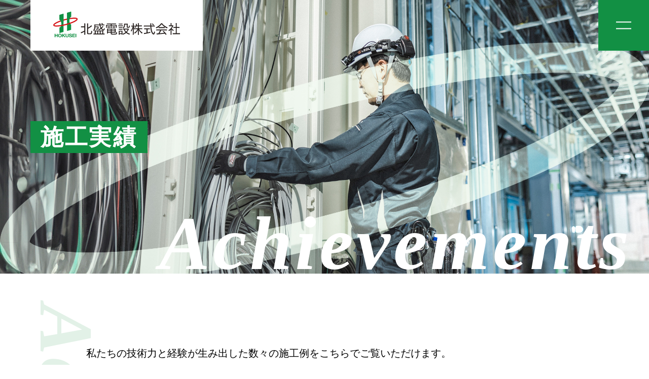

--- FILE ---
content_type: text/html; charset=UTF-8
request_url: https://www.hokusei-ds.co.jp/achievements_cat/private-construction/
body_size: 38230
content:
<!doctype html>
<html lang="ja">

<head>
	<meta charset="UTF-8">
	<meta name="viewport" content="width=device-width, initial-scale=1">
	<link rel="profile" href="https://gmpg.org/xfn/11">
	
	<title>民間工事実績 &#8211; 北盛電設</title>
<meta name='robots' content='max-image-preview:large' />
<link rel="alternate" type="application/rss+xml" title="北盛電設 &raquo; フィード" href="https://www.hokusei-ds.co.jp/feed/" />
<link rel="alternate" type="application/rss+xml" title="北盛電設 &raquo; コメントフィード" href="https://www.hokusei-ds.co.jp/comments/feed/" />
<link rel="alternate" type="application/rss+xml" title="北盛電設 &raquo; 民間工事実績 カテゴリ のフィード" href="https://www.hokusei-ds.co.jp/achievements_cat/private-construction/feed/" />
<style id='wp-img-auto-sizes-contain-inline-css'>
img:is([sizes=auto i],[sizes^="auto," i]){contain-intrinsic-size:3000px 1500px}
/*# sourceURL=wp-img-auto-sizes-contain-inline-css */
</style>
<style id='wp-emoji-styles-inline-css'>

	img.wp-smiley, img.emoji {
		display: inline !important;
		border: none !important;
		box-shadow: none !important;
		height: 1em !important;
		width: 1em !important;
		margin: 0 0.07em !important;
		vertical-align: -0.1em !important;
		background: none !important;
		padding: 0 !important;
	}
/*# sourceURL=wp-emoji-styles-inline-css */
</style>
<style id='wp-block-library-inline-css'>
:root{--wp-block-synced-color:#7a00df;--wp-block-synced-color--rgb:122,0,223;--wp-bound-block-color:var(--wp-block-synced-color);--wp-editor-canvas-background:#ddd;--wp-admin-theme-color:#007cba;--wp-admin-theme-color--rgb:0,124,186;--wp-admin-theme-color-darker-10:#006ba1;--wp-admin-theme-color-darker-10--rgb:0,107,160.5;--wp-admin-theme-color-darker-20:#005a87;--wp-admin-theme-color-darker-20--rgb:0,90,135;--wp-admin-border-width-focus:2px}@media (min-resolution:192dpi){:root{--wp-admin-border-width-focus:1.5px}}.wp-element-button{cursor:pointer}:root .has-very-light-gray-background-color{background-color:#eee}:root .has-very-dark-gray-background-color{background-color:#313131}:root .has-very-light-gray-color{color:#eee}:root .has-very-dark-gray-color{color:#313131}:root .has-vivid-green-cyan-to-vivid-cyan-blue-gradient-background{background:linear-gradient(135deg,#00d084,#0693e3)}:root .has-purple-crush-gradient-background{background:linear-gradient(135deg,#34e2e4,#4721fb 50%,#ab1dfe)}:root .has-hazy-dawn-gradient-background{background:linear-gradient(135deg,#faaca8,#dad0ec)}:root .has-subdued-olive-gradient-background{background:linear-gradient(135deg,#fafae1,#67a671)}:root .has-atomic-cream-gradient-background{background:linear-gradient(135deg,#fdd79a,#004a59)}:root .has-nightshade-gradient-background{background:linear-gradient(135deg,#330968,#31cdcf)}:root .has-midnight-gradient-background{background:linear-gradient(135deg,#020381,#2874fc)}:root{--wp--preset--font-size--normal:16px;--wp--preset--font-size--huge:42px}.has-regular-font-size{font-size:1em}.has-larger-font-size{font-size:2.625em}.has-normal-font-size{font-size:var(--wp--preset--font-size--normal)}.has-huge-font-size{font-size:var(--wp--preset--font-size--huge)}.has-text-align-center{text-align:center}.has-text-align-left{text-align:left}.has-text-align-right{text-align:right}.has-fit-text{white-space:nowrap!important}#end-resizable-editor-section{display:none}.aligncenter{clear:both}.items-justified-left{justify-content:flex-start}.items-justified-center{justify-content:center}.items-justified-right{justify-content:flex-end}.items-justified-space-between{justify-content:space-between}.screen-reader-text{border:0;clip-path:inset(50%);height:1px;margin:-1px;overflow:hidden;padding:0;position:absolute;width:1px;word-wrap:normal!important}.screen-reader-text:focus{background-color:#ddd;clip-path:none;color:#444;display:block;font-size:1em;height:auto;left:5px;line-height:normal;padding:15px 23px 14px;text-decoration:none;top:5px;width:auto;z-index:100000}html :where(.has-border-color){border-style:solid}html :where([style*=border-top-color]){border-top-style:solid}html :where([style*=border-right-color]){border-right-style:solid}html :where([style*=border-bottom-color]){border-bottom-style:solid}html :where([style*=border-left-color]){border-left-style:solid}html :where([style*=border-width]){border-style:solid}html :where([style*=border-top-width]){border-top-style:solid}html :where([style*=border-right-width]){border-right-style:solid}html :where([style*=border-bottom-width]){border-bottom-style:solid}html :where([style*=border-left-width]){border-left-style:solid}html :where(img[class*=wp-image-]){height:auto;max-width:100%}:where(figure){margin:0 0 1em}html :where(.is-position-sticky){--wp-admin--admin-bar--position-offset:var(--wp-admin--admin-bar--height,0px)}@media screen and (max-width:600px){html :where(.is-position-sticky){--wp-admin--admin-bar--position-offset:0px}}

/*# sourceURL=wp-block-library-inline-css */
</style><style id='global-styles-inline-css'>
:root{--wp--preset--aspect-ratio--square: 1;--wp--preset--aspect-ratio--4-3: 4/3;--wp--preset--aspect-ratio--3-4: 3/4;--wp--preset--aspect-ratio--3-2: 3/2;--wp--preset--aspect-ratio--2-3: 2/3;--wp--preset--aspect-ratio--16-9: 16/9;--wp--preset--aspect-ratio--9-16: 9/16;--wp--preset--color--black: #000000;--wp--preset--color--cyan-bluish-gray: #abb8c3;--wp--preset--color--white: #ffffff;--wp--preset--color--pale-pink: #f78da7;--wp--preset--color--vivid-red: #cf2e2e;--wp--preset--color--luminous-vivid-orange: #ff6900;--wp--preset--color--luminous-vivid-amber: #fcb900;--wp--preset--color--light-green-cyan: #7bdcb5;--wp--preset--color--vivid-green-cyan: #00d084;--wp--preset--color--pale-cyan-blue: #8ed1fc;--wp--preset--color--vivid-cyan-blue: #0693e3;--wp--preset--color--vivid-purple: #9b51e0;--wp--preset--gradient--vivid-cyan-blue-to-vivid-purple: linear-gradient(135deg,rgb(6,147,227) 0%,rgb(155,81,224) 100%);--wp--preset--gradient--light-green-cyan-to-vivid-green-cyan: linear-gradient(135deg,rgb(122,220,180) 0%,rgb(0,208,130) 100%);--wp--preset--gradient--luminous-vivid-amber-to-luminous-vivid-orange: linear-gradient(135deg,rgb(252,185,0) 0%,rgb(255,105,0) 100%);--wp--preset--gradient--luminous-vivid-orange-to-vivid-red: linear-gradient(135deg,rgb(255,105,0) 0%,rgb(207,46,46) 100%);--wp--preset--gradient--very-light-gray-to-cyan-bluish-gray: linear-gradient(135deg,rgb(238,238,238) 0%,rgb(169,184,195) 100%);--wp--preset--gradient--cool-to-warm-spectrum: linear-gradient(135deg,rgb(74,234,220) 0%,rgb(151,120,209) 20%,rgb(207,42,186) 40%,rgb(238,44,130) 60%,rgb(251,105,98) 80%,rgb(254,248,76) 100%);--wp--preset--gradient--blush-light-purple: linear-gradient(135deg,rgb(255,206,236) 0%,rgb(152,150,240) 100%);--wp--preset--gradient--blush-bordeaux: linear-gradient(135deg,rgb(254,205,165) 0%,rgb(254,45,45) 50%,rgb(107,0,62) 100%);--wp--preset--gradient--luminous-dusk: linear-gradient(135deg,rgb(255,203,112) 0%,rgb(199,81,192) 50%,rgb(65,88,208) 100%);--wp--preset--gradient--pale-ocean: linear-gradient(135deg,rgb(255,245,203) 0%,rgb(182,227,212) 50%,rgb(51,167,181) 100%);--wp--preset--gradient--electric-grass: linear-gradient(135deg,rgb(202,248,128) 0%,rgb(113,206,126) 100%);--wp--preset--gradient--midnight: linear-gradient(135deg,rgb(2,3,129) 0%,rgb(40,116,252) 100%);--wp--preset--font-size--small: 13px;--wp--preset--font-size--medium: 20px;--wp--preset--font-size--large: 36px;--wp--preset--font-size--x-large: 42px;--wp--preset--spacing--20: 0.44rem;--wp--preset--spacing--30: 0.67rem;--wp--preset--spacing--40: 1rem;--wp--preset--spacing--50: 1.5rem;--wp--preset--spacing--60: 2.25rem;--wp--preset--spacing--70: 3.38rem;--wp--preset--spacing--80: 5.06rem;--wp--preset--shadow--natural: 6px 6px 9px rgba(0, 0, 0, 0.2);--wp--preset--shadow--deep: 12px 12px 50px rgba(0, 0, 0, 0.4);--wp--preset--shadow--sharp: 6px 6px 0px rgba(0, 0, 0, 0.2);--wp--preset--shadow--outlined: 6px 6px 0px -3px rgb(255, 255, 255), 6px 6px rgb(0, 0, 0);--wp--preset--shadow--crisp: 6px 6px 0px rgb(0, 0, 0);}:where(.is-layout-flex){gap: 0.5em;}:where(.is-layout-grid){gap: 0.5em;}body .is-layout-flex{display: flex;}.is-layout-flex{flex-wrap: wrap;align-items: center;}.is-layout-flex > :is(*, div){margin: 0;}body .is-layout-grid{display: grid;}.is-layout-grid > :is(*, div){margin: 0;}:where(.wp-block-columns.is-layout-flex){gap: 2em;}:where(.wp-block-columns.is-layout-grid){gap: 2em;}:where(.wp-block-post-template.is-layout-flex){gap: 1.25em;}:where(.wp-block-post-template.is-layout-grid){gap: 1.25em;}.has-black-color{color: var(--wp--preset--color--black) !important;}.has-cyan-bluish-gray-color{color: var(--wp--preset--color--cyan-bluish-gray) !important;}.has-white-color{color: var(--wp--preset--color--white) !important;}.has-pale-pink-color{color: var(--wp--preset--color--pale-pink) !important;}.has-vivid-red-color{color: var(--wp--preset--color--vivid-red) !important;}.has-luminous-vivid-orange-color{color: var(--wp--preset--color--luminous-vivid-orange) !important;}.has-luminous-vivid-amber-color{color: var(--wp--preset--color--luminous-vivid-amber) !important;}.has-light-green-cyan-color{color: var(--wp--preset--color--light-green-cyan) !important;}.has-vivid-green-cyan-color{color: var(--wp--preset--color--vivid-green-cyan) !important;}.has-pale-cyan-blue-color{color: var(--wp--preset--color--pale-cyan-blue) !important;}.has-vivid-cyan-blue-color{color: var(--wp--preset--color--vivid-cyan-blue) !important;}.has-vivid-purple-color{color: var(--wp--preset--color--vivid-purple) !important;}.has-black-background-color{background-color: var(--wp--preset--color--black) !important;}.has-cyan-bluish-gray-background-color{background-color: var(--wp--preset--color--cyan-bluish-gray) !important;}.has-white-background-color{background-color: var(--wp--preset--color--white) !important;}.has-pale-pink-background-color{background-color: var(--wp--preset--color--pale-pink) !important;}.has-vivid-red-background-color{background-color: var(--wp--preset--color--vivid-red) !important;}.has-luminous-vivid-orange-background-color{background-color: var(--wp--preset--color--luminous-vivid-orange) !important;}.has-luminous-vivid-amber-background-color{background-color: var(--wp--preset--color--luminous-vivid-amber) !important;}.has-light-green-cyan-background-color{background-color: var(--wp--preset--color--light-green-cyan) !important;}.has-vivid-green-cyan-background-color{background-color: var(--wp--preset--color--vivid-green-cyan) !important;}.has-pale-cyan-blue-background-color{background-color: var(--wp--preset--color--pale-cyan-blue) !important;}.has-vivid-cyan-blue-background-color{background-color: var(--wp--preset--color--vivid-cyan-blue) !important;}.has-vivid-purple-background-color{background-color: var(--wp--preset--color--vivid-purple) !important;}.has-black-border-color{border-color: var(--wp--preset--color--black) !important;}.has-cyan-bluish-gray-border-color{border-color: var(--wp--preset--color--cyan-bluish-gray) !important;}.has-white-border-color{border-color: var(--wp--preset--color--white) !important;}.has-pale-pink-border-color{border-color: var(--wp--preset--color--pale-pink) !important;}.has-vivid-red-border-color{border-color: var(--wp--preset--color--vivid-red) !important;}.has-luminous-vivid-orange-border-color{border-color: var(--wp--preset--color--luminous-vivid-orange) !important;}.has-luminous-vivid-amber-border-color{border-color: var(--wp--preset--color--luminous-vivid-amber) !important;}.has-light-green-cyan-border-color{border-color: var(--wp--preset--color--light-green-cyan) !important;}.has-vivid-green-cyan-border-color{border-color: var(--wp--preset--color--vivid-green-cyan) !important;}.has-pale-cyan-blue-border-color{border-color: var(--wp--preset--color--pale-cyan-blue) !important;}.has-vivid-cyan-blue-border-color{border-color: var(--wp--preset--color--vivid-cyan-blue) !important;}.has-vivid-purple-border-color{border-color: var(--wp--preset--color--vivid-purple) !important;}.has-vivid-cyan-blue-to-vivid-purple-gradient-background{background: var(--wp--preset--gradient--vivid-cyan-blue-to-vivid-purple) !important;}.has-light-green-cyan-to-vivid-green-cyan-gradient-background{background: var(--wp--preset--gradient--light-green-cyan-to-vivid-green-cyan) !important;}.has-luminous-vivid-amber-to-luminous-vivid-orange-gradient-background{background: var(--wp--preset--gradient--luminous-vivid-amber-to-luminous-vivid-orange) !important;}.has-luminous-vivid-orange-to-vivid-red-gradient-background{background: var(--wp--preset--gradient--luminous-vivid-orange-to-vivid-red) !important;}.has-very-light-gray-to-cyan-bluish-gray-gradient-background{background: var(--wp--preset--gradient--very-light-gray-to-cyan-bluish-gray) !important;}.has-cool-to-warm-spectrum-gradient-background{background: var(--wp--preset--gradient--cool-to-warm-spectrum) !important;}.has-blush-light-purple-gradient-background{background: var(--wp--preset--gradient--blush-light-purple) !important;}.has-blush-bordeaux-gradient-background{background: var(--wp--preset--gradient--blush-bordeaux) !important;}.has-luminous-dusk-gradient-background{background: var(--wp--preset--gradient--luminous-dusk) !important;}.has-pale-ocean-gradient-background{background: var(--wp--preset--gradient--pale-ocean) !important;}.has-electric-grass-gradient-background{background: var(--wp--preset--gradient--electric-grass) !important;}.has-midnight-gradient-background{background: var(--wp--preset--gradient--midnight) !important;}.has-small-font-size{font-size: var(--wp--preset--font-size--small) !important;}.has-medium-font-size{font-size: var(--wp--preset--font-size--medium) !important;}.has-large-font-size{font-size: var(--wp--preset--font-size--large) !important;}.has-x-large-font-size{font-size: var(--wp--preset--font-size--x-large) !important;}
/*# sourceURL=global-styles-inline-css */
</style>

<style id='classic-theme-styles-inline-css'>
/*! This file is auto-generated */
.wp-block-button__link{color:#fff;background-color:#32373c;border-radius:9999px;box-shadow:none;text-decoration:none;padding:calc(.667em + 2px) calc(1.333em + 2px);font-size:1.125em}.wp-block-file__button{background:#32373c;color:#fff;text-decoration:none}
/*# sourceURL=/wp-includes/css/classic-themes.min.css */
</style>
<link rel='stylesheet' id='hokusei-style-css' href='https://www.hokusei-ds.co.jp/wp/wp-content/themes/hokusei/style.css?ver=1.0.0' media='all' />
<link rel='stylesheet' id='fancybox-css' href='https://www.hokusei-ds.co.jp/wp/wp-content/plugins/easy-fancybox/fancybox/1.5.4/jquery.fancybox.min.css?ver=6.9' media='screen' />
<script src="https://www.hokusei-ds.co.jp/wp/wp-includes/js/jquery/jquery.min.js?ver=3.7.1" id="jquery-core-js"></script>
<script src="https://www.hokusei-ds.co.jp/wp/wp-includes/js/jquery/jquery-migrate.min.js?ver=3.4.1" id="jquery-migrate-js"></script>
<link rel="https://api.w.org/" href="https://www.hokusei-ds.co.jp/wp-json/" /><link rel="alternate" title="JSON" type="application/json" href="https://www.hokusei-ds.co.jp/wp-json/wp/v2/achievements_cat/11" /><link rel="EditURI" type="application/rsd+xml" title="RSD" href="https://www.hokusei-ds.co.jp/wp/xmlrpc.php?rsd" />
<meta name="generator" content="WordPress 6.9" />
<link rel="icon" href="https://www.hokusei-ds.co.jp/wp/wp-content/uploads/2024/01/logo@4x-150x150.png" sizes="32x32" />
<link rel="icon" href="https://www.hokusei-ds.co.jp/wp/wp-content/uploads/2024/01/logo@4x.png" sizes="192x192" />
<link rel="apple-touch-icon" href="https://www.hokusei-ds.co.jp/wp/wp-content/uploads/2024/01/logo@4x.png" />
<meta name="msapplication-TileImage" content="https://www.hokusei-ds.co.jp/wp/wp-content/uploads/2024/01/logo@4x.png" />
			<link rel="stylesheet" href="https://www.hokusei-ds.co.jp/wp/wp-content/themes/hokusei/archive-achievements.css">
	</head>

<body class="archive tax-achievements_cat term-private-construction term-11 wp-theme-hokusei hfeed">
		<div id="page" class="site">
		<a class="skip-link screen-reader-text" href="#primary">Skip to content</a>

					<header id="masthead" class="site-header">
				<div class="site-branding">
											<p class="site-title"><a href="https://www.hokusei-ds.co.jp/" rel="home"><img src="https://www.hokusei-ds.co.jp/wp/wp-content/themes/hokusei/images/logo.svg" alt="北盛電設株式会社"></a></p>
									</div><!-- .site-branding -->

				<nav id="site-navigation" class="main-navigation">
					<button class="menu-toggle" aria-controls="primary-menu" aria-expanded="false"></button>
					<div class="menu-gnavi-container">
						<div class="bg_menu">
							<div class="logo_menu"><a href="https://www.hokusei-ds.co.jp/">
									<img src="https://www.hokusei-ds.co.jp/wp/wp-content/themes/hokusei/images/logo_menu.svg" alt="北盛電設株式会社"></a>
							</div>
							<ul id="primary-menu1" class="menu nav-menu">
								<li class="menu-item"><a href="https://www.hokusei-ds.co.jp/about/">わたしたちについて<span class="en">About Us</span></a></li>
							</ul>
							<div class="menu_wrapper">
								<ul id="primary-menu2" class="menu nav-menu">
									<li class="menu-item"><a href="https://www.hokusei-ds.co.jp/company/">会社情報<span class="en">Company</span></a></li>
									<li class="menu-item"><a href="https://www.hokusei-ds.co.jp/service/">わたしたちの仕事<span class="en">Service</span></a></li>
									<li class="menu-item"><a href="https://www.hokusei-ds.co.jp/achievements/">施工実績<span class="en">Achievements</span></a></li>
									<li class="menu-item"><a href="https://www.hokusei-ds.co.jp/recruit02/">採用情報<span class="en">Recruit</span></a></li>
								</ul>
								<ul id="primary-menu3" class="menu nav-menu">
									<li class="menu-item"><a href="https://www.hokusei-ds.co.jp/contact/">お問い合わせ<span class="en">Contact</span></a></li>
									<li class="menu-item"><a href="https://www.hokusei-ds.co.jp/category/information/">新着情報<span class="en">Information</span></a></li>
								</ul>
							</div>
							<img src="https://www.hokusei-ds.co.jp/wp/wp-content/themes/hokusei/images/bg_menu.svg" alt="" class="bg_circle">
						</div>
					</div>

				</nav><!-- #site-navigation -->
			</header><!-- #masthead -->
		
<main id="primary" class="site-main">
	<header class="entry-header">
		<h1 class="entry-title"><span class="title">施工実績</span><span class="en">Achievements</span></h1>
		<span></span>
	</header><!-- .entry-header -->
	<div class="container">
		<div class="page_description">
			<p>私たちの技術力と経験が生み出した数々の施工例をこちらでご覧いただけます。<br>豊富な経験と優れた技術力を活かし、さまざまなニーズに対応した施工を実現しています。</p>
		</div>
	</div>
	<div class="archive_wrapper container">
		<div class="archive_main">
							<ul class="archive_list">
											<li>
							<a href="https://www.hokusei-ds.co.jp/achievements/maples-%e6%96%b0%e7%af%89%e9%9b%bb%e6%b0%97%e8%a8%ad%e5%82%99%e5%b7%a5%e4%ba%8b/" rel="bookmark">
								<div class="text">
									<div class="meta">
											<span class="labels">
											<span class="label">電気設備工事</span><span class="label">民間工事実績</span>										</span>
									</div>
									<p class="title">
										Maples Niseko									</p>
									<p class="content">
										
工　事　名：Maples新築電気設備工事工　　　期：着手 平成28年(2016…									</p>
								</div>
								<div class="image">
																			<img src="https://www.hokusei-ds.co.jp/wp/wp-content/uploads/2024/02/maples01.jpg" alt="Maples Niseko">
																	</div>
							</a>
						</li>
											<li>
							<a href="https://www.hokusei-ds.co.jp/achievements/weng-house%e6%96%b0%e7%af%89%e9%9b%bb%e6%b0%97%e8%a8%ad%e5%82%99%e5%b7%a5%e4%ba%8b/" rel="bookmark">
								<div class="text">
									<div class="meta">
											<span class="labels">
											<span class="label">電気設備工事</span><span class="label">民間工事実績</span>										</span>
									</div>
									<p class="title">
										Weng House									</p>
									<p class="content">
										
工　事　名：Weng House新築電気設備工事工　　　期：着手 平成28年(…									</p>
								</div>
								<div class="image">
																			<img src="https://www.hokusei-ds.co.jp/wp/wp-content/uploads/2024/02/wenghouse01.jpg" alt="Weng House">
																	</div>
							</a>
						</li>
											<li>
							<a href="https://www.hokusei-ds.co.jp/achievements/%e3%83%9a%e3%83%b3%e3%82%b7%e3%83%a7%e3%83%b3%e3%83%81%e3%83%88%e3%82%bb%e6%96%b0%e7%af%89%e9%9b%bb%e6%b0%97%e8%a8%ad%e5%82%99%e5%b7%a5%e4%ba%8b/" rel="bookmark">
								<div class="text">
									<div class="meta">
											<span class="labels">
											<span class="label">電気設備工事</span><span class="label">民間工事実績</span>										</span>
									</div>
									<p class="title">
										ペンションチトセ									</p>
									<p class="content">
										
工　事　名：ペンションチトセ新築電気設備工事工　　　期：着手 平成27年(20…									</p>
								</div>
								<div class="image">
																			<img src="https://www.hokusei-ds.co.jp/wp/wp-content/uploads/2024/02/always01.jpg" alt="ペンションチトセ">
																	</div>
							</a>
						</li>
											<li>
							<a href="https://www.hokusei-ds.co.jp/achievements/kozue%e6%96%b0%e7%af%89%e9%9b%bb%e6%b0%97%e8%a8%ad%e5%82%99%e5%b7%a5%e4%ba%8b/" rel="bookmark">
								<div class="text">
									<div class="meta">
											<span class="labels">
											<span class="label">電気設備工事</span><span class="label">民間工事実績</span>										</span>
									</div>
									<p class="title">
										KOZUE									</p>
									<p class="content">
										
工　事　名：KOZUE新築電気設備工事工　　　期：着手 平成27年(2015年…									</p>
								</div>
								<div class="image">
																			<img src="https://www.hokusei-ds.co.jp/wp/wp-content/uploads/2024/02/kozue01-1.jpg" alt="KOZUE">
																	</div>
							</a>
						</li>
											<li>
							<a href="https://www.hokusei-ds.co.jp/achievements/nozomi%e6%96%b0%e7%af%89%e9%9b%bb%e6%b0%97%e8%a8%ad%e5%82%99%e5%b7%a5%e4%ba%8b/" rel="bookmark">
								<div class="text">
									<div class="meta">
											<span class="labels">
											<span class="label">電気設備工事</span><span class="label">民間工事実績</span>										</span>
									</div>
									<p class="title">
										NOZOMI									</p>
									<p class="content">
										
工　事　名：NOZOMI新築電気設備工事工　　　期：着手 平成26年(2014…									</p>
								</div>
								<div class="image">
																			<img src="https://www.hokusei-ds.co.jp/wp/wp-content/uploads/2024/02/nozomi01.jpg" alt="NOZOMI">
																	</div>
							</a>
						</li>
											<li>
							<a href="https://www.hokusei-ds.co.jp/achievements/%e3%81%88%e3%81%bf%e3%81%ae%e9%87%8c%e9%a0%86%e5%a4%a9/" rel="bookmark">
								<div class="text">
									<div class="meta">
											<span class="labels">
											<span class="label">電気設備工事</span><span class="label">民間工事実績</span>										</span>
									</div>
									<p class="title">
										えみの里順天									</p>
									<p class="content">
										
工　事　名：えみの里順天増改築電気設備工事工　　　期：着手 平成23年(201…									</p>
								</div>
								<div class="image">
																			<img src="https://www.hokusei-ds.co.jp/wp/wp-content/uploads/2023/12/えみの里順天-1024x683.jpg" alt="えみの里順天">
																	</div>
							</a>
						</li>
											<li>
							<a href="https://www.hokusei-ds.co.jp/achievements/linda-condominium%e6%96%b0%e7%af%89%e9%9b%bb%e6%b0%97%e8%a8%ad%e5%82%99%e5%b7%a5%e4%ba%8b/" rel="bookmark">
								<div class="text">
									<div class="meta">
											<span class="labels">
											<span class="label">電気設備工事</span><span class="label">民間工事実績</span>										</span>
									</div>
									<p class="title">
										Linda Condominium									</p>
									<p class="content">
										
工　事　名：リンダ邸新築電気設備工事工　　　期：着手 平成21年(2009年)…									</p>
								</div>
								<div class="image">
																			<img src="https://www.hokusei-ds.co.jp/wp/wp-content/uploads/2024/02/lindacondominium01-2.jpg" alt="Linda Condominium">
																	</div>
							</a>
						</li>
											<li>
							<a href="https://www.hokusei-ds.co.jp/achievements/%e3%83%b4%e3%82%a7%e3%83%bc%e3%83%ab%e3%83%8b%e3%82%bb%e3%82%b3%e6%96%b0%e7%af%89%e9%9b%bb%e6%b0%97%e8%a8%ad%e5%82%99%e5%b7%a5%e4%ba%8b/" rel="bookmark">
								<div class="text">
									<div class="meta">
											<span class="labels">
											<span class="label">電気設備工事</span><span class="label">民間工事実績</span>										</span>
									</div>
									<p class="title">
										ヴェールニセコ									</p>
									<p class="content">
										
工　事　名：ヴェールニセコ新築電気設備工事工　　　期：着手 平成20年(200…									</p>
								</div>
								<div class="image">
																			<img src="https://www.hokusei-ds.co.jp/wp/wp-content/uploads/2024/02/vale_niseko01.jpg" alt="ヴェールニセコ">
																	</div>
							</a>
						</li>
									</ul>
				<div class="pager_area">
					
	<nav class="navigation pagination" aria-label="投稿のページ送り">
		<h2 class="screen-reader-text">投稿のページ送り</h2>
		<div class="nav-links"><span aria-current="page" class="page-numbers current">01</span>
<a class="page-numbers" href="https://www.hokusei-ds.co.jp/achievements_cat/private-construction/page/2/">02</a>
<a class="next page-numbers" href="https://www.hokusei-ds.co.jp/achievements_cat/private-construction/page/2/">&gt;</a></div>
	</nav>				</div>

					</div>
		<div class="archive_sidebar">
			<section class="widget widget_block">
    <div class="wp-block-group">
        <div class="wp-block-group__inner-container">
            <h2 class="wp-block-heading">Category</h2>
            <ul class="wp-block-categories-list wp-block-categories">
                <li class="cat-item "><a href="https://www.hokusei-ds.co.jp/achievements_cat/electrical-work/">電気設備工事</a></li><li class="cat-item cat-item-child"><a href="https://www.hokusei-ds.co.jp/achievements_cat/government-construction/">官庁工事実績</a></li><li class="cat-item cat-item-child"><a href="https://www.hokusei-ds.co.jp/achievements_cat/private-construction/">民間工事実績</a></li><li class="cat-item "><a href="https://www.hokusei-ds.co.jp/achievements_cat/information-communication/">情報通信関連事業</a></li><li class="cat-item "><a href="https://www.hokusei-ds.co.jp/achievements_cat/video-production/">映像関連事業</a></li>            </ul>
        </div>
    </div>
</section>
<!-- <section class="widget widget_block">
    <div class="wp-block-group">
        <div class="wp-block-group__inner-container">
            <h2 class="wp-block-heading">Archive</h2>
            <ul class="wp-block-archives-list wp-block-archives">
                	<li><a href='https://www.hokusei-ds.co.jp/2025/04/?post_type=achievements'>2025年4月</a></li>
	<li><a href='https://www.hokusei-ds.co.jp/2024/07/?post_type=achievements'>2024年7月</a></li>
	<li><a href='https://www.hokusei-ds.co.jp/2024/06/?post_type=achievements'>2024年6月</a></li>
	<li><a href='https://www.hokusei-ds.co.jp/2024/05/?post_type=achievements'>2024年5月</a></li>
	<li><a href='https://www.hokusei-ds.co.jp/2020/01/?post_type=achievements'>2020年1月</a></li>
	<li><a href='https://www.hokusei-ds.co.jp/2018/11/?post_type=achievements'>2018年11月</a></li>
	<li><a href='https://www.hokusei-ds.co.jp/2017/03/?post_type=achievements'>2017年3月</a></li>
	<li><a href='https://www.hokusei-ds.co.jp/2016/12/?post_type=achievements'>2016年12月</a></li>
	<li><a href='https://www.hokusei-ds.co.jp/2016/11/?post_type=achievements'>2016年11月</a></li>
	<li><a href='https://www.hokusei-ds.co.jp/2016/09/?post_type=achievements'>2016年9月</a></li>
	<li><a href='https://www.hokusei-ds.co.jp/2016/03/?post_type=achievements'>2016年3月</a></li>
	<li><a href='https://www.hokusei-ds.co.jp/2015/12/?post_type=achievements'>2015年12月</a></li>
	<li><a href='https://www.hokusei-ds.co.jp/2014/11/?post_type=achievements'>2014年11月</a></li>
	<li><a href='https://www.hokusei-ds.co.jp/2013/12/?post_type=achievements'>2013年12月</a></li>
	<li><a href='https://www.hokusei-ds.co.jp/2013/03/?post_type=achievements'>2013年3月</a></li>
	<li><a href='https://www.hokusei-ds.co.jp/2012/06/?post_type=achievements'>2012年6月</a></li>
	<li><a href='https://www.hokusei-ds.co.jp/2009/11/?post_type=achievements'>2009年11月</a></li>
	<li><a href='https://www.hokusei-ds.co.jp/2006/02/?post_type=achievements'>2006年2月</a></li>
	<li><a href='https://www.hokusei-ds.co.jp/2005/03/?post_type=achievements'>2005年3月</a></li>
	<li><a href='https://www.hokusei-ds.co.jp/2005/02/?post_type=achievements'>2005年2月</a></li>
	<li><a href='https://www.hokusei-ds.co.jp/1997/02/?post_type=achievements'>1997年2月</a></li>
            </ul>
        </div>
    </div>
</section> -->		</div>
	</div>
</main><!-- #main -->

<!-- recruitは各ページで設定 -->
	<section class="sec footer_contact">
		<div class="footer_contact_inner">
			<h2><span class="en circle">Contact</span><span class="ja">お問い合わせ</span></h2>
			<div class="wrapper">
				<p>電気設備のこと、情報通のこと、映像のこと。<br class="pc-only">プロフェッショナルにぜひご相談ください。</p>
				<ul>
					<li><a href="https://www.hokusei-ds.co.jp/contact" class="btn"><img src="https://www.hokusei-ds.co.jp/wp/wp-content/themes/hokusei/images/icon_mail.svg" alt="">お問い合わせフォーム</a></li>
				</ul>
			</div>
		</div>
	</section>
<footer id="colophon" class="site-footer">
	<div class="row">
		<div class="site-info">
			<a href="https://www.hokusei-ds.co.jp/" rel="home">
				<img src="https://www.hokusei-ds.co.jp/wp/wp-content/themes/hokusei/images/logo_white.svg" alt="北盛電設株式会社"> </a>
			<dl>
				<dt>本社</dt>
				<dd>060-0007北海道札幌市中央区北7条西20丁目1番15号<br>TEL：011-623-5131　FAX：011-623-5180</dd>
			</dl>
		</div><!-- .site-info -->
		<div class="wrapper">
			<ul class="menu nav-menu menu01">
				<li class="menu-item"><a href="https://www.hokusei-ds.co.jp/about/">わたしたちについて</a></li>
				<li class="menu-item"><a href="https://www.hokusei-ds.co.jp/company/">会社情報</a></li>
				<li class="menu-item"><a href="https://www.hokusei-ds.co.jp/service/">わたしたちの仕事</a></li>
				<li class="menu-item"><a href="https://www.hokusei-ds.co.jp/achievements/">施工実績</a></li>
				<li class="menu-item"><a href="https://www.hokusei-ds.co.jp/recruit02/">採用情報</a></li>
			</ul>
			<ul class="menu nav-menu menu02">
				<li class="menu-item"><a href="https://www.hokusei-ds.co.jp/contact/">お問い合わせ</a></li>
				<li class="menu-item"><a href="https://www.hokusei-ds.co.jp/category/information/">新着情報</a>
				</li>
			</ul>
		</div>
	</div>
	<div class="pp">
		<a href="https://www.hokusei-ds.co.jp/policy">プライバシーポリシー</a>
	</div>
	<p class="copyright">&copy; 2024 Hokusei Densetsu co.,Ltd All Rights Reserved.</p>

	<div id="gotop"><a href="#">
			<img src="https://www.hokusei-ds.co.jp/wp/wp-content/themes/hokusei/images/gotop.svg" alt="ページのトップへ">
		</a></div>
</footer><!-- #colophon -->
</div><!-- #page -->
<script type="speculationrules">
{"prefetch":[{"source":"document","where":{"and":[{"href_matches":"/*"},{"not":{"href_matches":["/wp/wp-*.php","/wp/wp-admin/*","/wp/wp-content/uploads/*","/wp/wp-content/*","/wp/wp-content/plugins/*","/wp/wp-content/themes/hokusei/*","/*\\?(.+)"]}},{"not":{"selector_matches":"a[rel~=\"nofollow\"]"}},{"not":{"selector_matches":".no-prefetch, .no-prefetch a"}}]},"eagerness":"conservative"}]}
</script>
<script src="https://www.hokusei-ds.co.jp/wp/wp-content/themes/hokusei/js/navigation.js?ver=1.0.0" id="hokusei-navigation-js"></script>
<script src="https://www.hokusei-ds.co.jp/wp/wp-content/themes/hokusei/js/script.js?ver=1.0.0" id="script-js"></script>
<script src="https://www.hokusei-ds.co.jp/wp/wp-content/plugins/easy-fancybox/fancybox/1.5.4/jquery.fancybox.min.js?ver=6.9" id="jquery-fancybox-js"></script>
<script id="jquery-fancybox-js-after">
var fb_timeout, fb_opts={'overlayShow':true,'hideOnOverlayClick':true,'showCloseButton':true,'margin':20,'enableEscapeButton':true,'autoScale':true };
if(typeof easy_fancybox_handler==='undefined'){
var easy_fancybox_handler=function(){
jQuery([".nolightbox","a.wp-block-fileesc_html__button","a.pin-it-button","a[href*='pinterest.com\/pin\/create']","a[href*='facebook.com\/share']","a[href*='twitter.com\/share']"].join(',')).addClass('nofancybox');
jQuery('a.fancybox-close').on('click',function(e){e.preventDefault();jQuery.fancybox.close()});
/* IMG */
var fb_IMG_select=jQuery('a[href*=".jpg" i]:not(.nofancybox,li.nofancybox>a),area[href*=".jpg" i]:not(.nofancybox),a[href*=".png" i]:not(.nofancybox,li.nofancybox>a),area[href*=".png" i]:not(.nofancybox),a[href*=".webp" i]:not(.nofancybox,li.nofancybox>a),area[href*=".webp" i]:not(.nofancybox)');
fb_IMG_select.addClass('fancybox image');
var fb_IMG_sections=jQuery('.gallery,.wp-block-gallery,.tiled-gallery,.wp-block-jetpack-tiled-gallery');
fb_IMG_sections.each(function(){jQuery(this).find(fb_IMG_select).attr('rel','gallery-'+fb_IMG_sections.index(this));});
jQuery('a.fancybox,area.fancybox,.fancybox>a').each(function(){jQuery(this).fancybox(jQuery.extend(true,{},fb_opts,{'transitionIn':'elastic','transitionOut':'elastic','opacity':false,'hideOnContentClick':false,'titleShow':true,'titlePosition':'inside','titleFromAlt':true,'showNavArrows':true,'enableKeyboardNav':true,'cyclic':false}))});
};};
var easy_fancybox_auto=function(){setTimeout(function(){jQuery('a#fancybox-auto,#fancybox-auto>a').first().trigger('click')},1000);};
jQuery(easy_fancybox_handler);jQuery(document).on('post-load',easy_fancybox_handler);
jQuery(easy_fancybox_auto);
//# sourceURL=jquery-fancybox-js-after
</script>
<script src="https://www.hokusei-ds.co.jp/wp/wp-content/plugins/easy-fancybox/vendor/jquery.easing.min.js?ver=1.4.1" id="jquery-easing-js"></script>
<script id="wp-emoji-settings" type="application/json">
{"baseUrl":"https://s.w.org/images/core/emoji/17.0.2/72x72/","ext":".png","svgUrl":"https://s.w.org/images/core/emoji/17.0.2/svg/","svgExt":".svg","source":{"concatemoji":"https://www.hokusei-ds.co.jp/wp/wp-includes/js/wp-emoji-release.min.js?ver=6.9"}}
</script>
<script type="module">
/*! This file is auto-generated */
const a=JSON.parse(document.getElementById("wp-emoji-settings").textContent),o=(window._wpemojiSettings=a,"wpEmojiSettingsSupports"),s=["flag","emoji"];function i(e){try{var t={supportTests:e,timestamp:(new Date).valueOf()};sessionStorage.setItem(o,JSON.stringify(t))}catch(e){}}function c(e,t,n){e.clearRect(0,0,e.canvas.width,e.canvas.height),e.fillText(t,0,0);t=new Uint32Array(e.getImageData(0,0,e.canvas.width,e.canvas.height).data);e.clearRect(0,0,e.canvas.width,e.canvas.height),e.fillText(n,0,0);const a=new Uint32Array(e.getImageData(0,0,e.canvas.width,e.canvas.height).data);return t.every((e,t)=>e===a[t])}function p(e,t){e.clearRect(0,0,e.canvas.width,e.canvas.height),e.fillText(t,0,0);var n=e.getImageData(16,16,1,1);for(let e=0;e<n.data.length;e++)if(0!==n.data[e])return!1;return!0}function u(e,t,n,a){switch(t){case"flag":return n(e,"\ud83c\udff3\ufe0f\u200d\u26a7\ufe0f","\ud83c\udff3\ufe0f\u200b\u26a7\ufe0f")?!1:!n(e,"\ud83c\udde8\ud83c\uddf6","\ud83c\udde8\u200b\ud83c\uddf6")&&!n(e,"\ud83c\udff4\udb40\udc67\udb40\udc62\udb40\udc65\udb40\udc6e\udb40\udc67\udb40\udc7f","\ud83c\udff4\u200b\udb40\udc67\u200b\udb40\udc62\u200b\udb40\udc65\u200b\udb40\udc6e\u200b\udb40\udc67\u200b\udb40\udc7f");case"emoji":return!a(e,"\ud83e\u1fac8")}return!1}function f(e,t,n,a){let r;const o=(r="undefined"!=typeof WorkerGlobalScope&&self instanceof WorkerGlobalScope?new OffscreenCanvas(300,150):document.createElement("canvas")).getContext("2d",{willReadFrequently:!0}),s=(o.textBaseline="top",o.font="600 32px Arial",{});return e.forEach(e=>{s[e]=t(o,e,n,a)}),s}function r(e){var t=document.createElement("script");t.src=e,t.defer=!0,document.head.appendChild(t)}a.supports={everything:!0,everythingExceptFlag:!0},new Promise(t=>{let n=function(){try{var e=JSON.parse(sessionStorage.getItem(o));if("object"==typeof e&&"number"==typeof e.timestamp&&(new Date).valueOf()<e.timestamp+604800&&"object"==typeof e.supportTests)return e.supportTests}catch(e){}return null}();if(!n){if("undefined"!=typeof Worker&&"undefined"!=typeof OffscreenCanvas&&"undefined"!=typeof URL&&URL.createObjectURL&&"undefined"!=typeof Blob)try{var e="postMessage("+f.toString()+"("+[JSON.stringify(s),u.toString(),c.toString(),p.toString()].join(",")+"));",a=new Blob([e],{type:"text/javascript"});const r=new Worker(URL.createObjectURL(a),{name:"wpTestEmojiSupports"});return void(r.onmessage=e=>{i(n=e.data),r.terminate(),t(n)})}catch(e){}i(n=f(s,u,c,p))}t(n)}).then(e=>{for(const n in e)a.supports[n]=e[n],a.supports.everything=a.supports.everything&&a.supports[n],"flag"!==n&&(a.supports.everythingExceptFlag=a.supports.everythingExceptFlag&&a.supports[n]);var t;a.supports.everythingExceptFlag=a.supports.everythingExceptFlag&&!a.supports.flag,a.supports.everything||((t=a.source||{}).concatemoji?r(t.concatemoji):t.wpemoji&&t.twemoji&&(r(t.twemoji),r(t.wpemoji)))});
//# sourceURL=https://www.hokusei-ds.co.jp/wp/wp-includes/js/wp-emoji-loader.min.js
</script>

</body>

</html>

--- FILE ---
content_type: text/css
request_url: https://www.hokusei-ds.co.jp/wp/wp-content/themes/hokusei/style.css?ver=1.0.0
body_size: 118638
content:
@charset "UTF-8";
/*!
Theme Name: hokusei
Theme URI: http://underscores.me/
Author: Underscores.me
Author URI: http://underscores.me/
Description: Description
Version: 1.0.0
Tested up to: 5.4
Requires PHP: 5.6
License: GNU General Public License v2 or later
License URI: LICENSE
Text Domain: hokusei
Tags: custom-background, custom-logo, custom-menu, featured-images, threaded-comments, translation-ready

This theme, like WordPress, is licensed under the GPL.
Use it to make something cool, have fun, and share what you've learned.

hokusei is based on Underscores https://underscores.me/, (C) 2012-2020 Automattic, Inc.
Underscores is distributed under the terms of the GNU GPL v2 or later.

Normalizing styles have been helped along thanks to the fine work of
Nicolas Gallagher and Jonathan Neal https://necolas.github.io/normalize.css/
*/
/*--------------------------------------------------------------
>>> TABLE OF CONTENTS:
----------------------------------------------------------------
# Generic
	- Normalize
	- Box sizing
# Base
	- Typography
	- Elements
	- Links
	- Forms
## Layouts
# Components
	- Navigation
	- Posts and pages
	- Comments
	- Widgets
	- Media
	- Captions
	- Galleries
# plugins
	- Jetpack infinite scroll
# Utilities
	- Accessibility
	- Alignments

--------------------------------------------------------------*/
/*--------------------------------------------------------------
# Generic
--------------------------------------------------------------*/
/* Normalize
--------------------------------------------- */
/*! normalize.css v8.0.1 | MIT License | github.com/necolas/normalize.css */
/* Document
	 ========================================================================== */
/**
 * 1. Correct the line height in all browsers.
 * 2. Prevent adjustments of font size after orientation changes in iOS.
 */
html {
  line-height: 1.15;
  -webkit-text-size-adjust: 100%;
}

/* Sections
	 ========================================================================== */
/**
 * Remove the margin in all browsers.
 */
body {
  margin: 0;
}

/**
 * Render the `main` element consistently in IE.
 */
main {
  display: block;
}

/**
 * Correct the font size and margin on `h1` elements within `section` and
 * `article` contexts in Chrome, Firefox, and Safari.
 */
h1 {
  font-size: 2em;
  margin: 0.67em 0;
}

/* Grouping content
	 ========================================================================== */
/**
 * 1. Add the correct box sizing in Firefox.
 * 2. Show the overflow in Edge and IE.
 */
hr {
  box-sizing: content-box;
  height: 0;
  overflow: visible;
}

/**
 * 1. Correct the inheritance and scaling of font size in all browsers.
 * 2. Correct the odd `em` font sizing in all browsers.
 */
pre {
  font-family: monospace, monospace;
  font-size: 1em;
}

/* Text-level semantics
	 ========================================================================== */
/**
 * Remove the gray background on active links in IE 10.
 */
a {
  background-color: transparent;
}

/**
 * 1. Remove the bottom border in Chrome 57-
 * 2. Add the correct text decoration in Chrome, Edge, IE, Opera, and Safari.
 */
abbr[title] {
  border-bottom: none;
  text-decoration: underline;
  text-decoration: underline dotted;
}

/**
 * Add the correct font weight in Chrome, Edge, and Safari.
 */
b,
strong {
  font-weight: bolder;
}

/**
 * 1. Correct the inheritance and scaling of font size in all browsers.
 * 2. Correct the odd `em` font sizing in all browsers.
 */
code,
kbd,
samp {
  font-family: monospace, monospace;
  font-size: 1em;
}

/**
 * Add the correct font size in all browsers.
 */
small {
  font-size: 80%;
}

/**
 * Prevent `sub` and `sup` elements from affecting the line height in
 * all browsers.
 */
sub,
sup {
  font-size: 75%;
  line-height: 0;
  position: relative;
  vertical-align: baseline;
}

sub {
  bottom: -0.25em;
}

sup {
  top: -0.5em;
}

/* Embedded content
	 ========================================================================== */
/**
 * Remove the border on images inside links in IE 10.
 */
img {
  border-style: none;
}

/* Forms
	 ========================================================================== */
/**
 * 1. Change the font styles in all browsers.
 * 2. Remove the margin in Firefox and Safari.
 */
button,
input,
optgroup,
select,
textarea {
  font-family: inherit;
  font-size: 100%;
  line-height: 1.15;
  margin: 0;
}

/**
 * Show the overflow in IE.
 * 1. Show the overflow in Edge.
 */
button,
input {
  overflow: visible;
}

/**
 * Remove the inheritance of text transform in Edge, Firefox, and IE.
 * 1. Remove the inheritance of text transform in Firefox.
 */
button,
select {
  text-transform: none;
}

/**
 * Correct the inability to style clickable types in iOS and Safari.
 */
button,
[type=button],
[type=reset],
[type=submit] {
  -webkit-appearance: button;
}

/**
 * Remove the inner border and padding in Firefox.
 */
button::-moz-focus-inner,
[type=button]::-moz-focus-inner,
[type=reset]::-moz-focus-inner,
[type=submit]::-moz-focus-inner {
  border-style: none;
  padding: 0;
}

/**
 * Restore the focus styles unset by the previous rule.
 */
button:-moz-focusring,
[type=button]:-moz-focusring,
[type=reset]:-moz-focusring,
[type=submit]:-moz-focusring {
  outline: 1px dotted ButtonText;
}

/**
 * Correct the padding in Firefox.
 */
fieldset {
  padding: 0.35em 0.75em 0.625em;
}

/**
 * 1. Correct the text wrapping in Edge and IE.
 * 2. Correct the color inheritance from `fieldset` elements in IE.
 * 3. Remove the padding so developers are not caught out when they zero out
 *		`fieldset` elements in all browsers.
 */
legend {
  box-sizing: border-box;
  color: inherit;
  display: table;
  max-width: 100%;
  padding: 0;
  white-space: normal;
}

/**
 * Add the correct vertical alignment in Chrome, Firefox, and Opera.
 */
progress {
  vertical-align: baseline;
}

/**
 * Remove the default vertical scrollbar in IE 10+.
 */
textarea {
  overflow: auto;
}

/**
 * 1. Add the correct box sizing in IE 10.
 * 2. Remove the padding in IE 10.
 */
[type=checkbox],
[type=radio] {
  box-sizing: border-box;
  padding: 0;
}

/**
 * Correct the cursor style of increment and decrement buttons in Chrome.
 */
[type=number]::-webkit-inner-spin-button,
[type=number]::-webkit-outer-spin-button {
  height: auto;
}

/**
 * 1. Correct the odd appearance in Chrome and Safari.
 * 2. Correct the outline style in Safari.
 */
[type=search] {
  -webkit-appearance: textfield;
  outline-offset: -2px;
}

/**
 * Remove the inner padding in Chrome and Safari on macOS.
 */
[type=search]::-webkit-search-decoration {
  -webkit-appearance: none;
}

/**
 * 1. Correct the inability to style clickable types in iOS and Safari.
 * 2. Change font properties to `inherit` in Safari.
 */
::-webkit-file-upload-button {
  -webkit-appearance: button;
  font: inherit;
}

/* Interactive
	 ========================================================================== */
/*
 * Add the correct display in Edge, IE 10+, and Firefox.
 */
details {
  display: block;
}

/*
 * Add the correct display in all browsers.
 */
summary {
  display: list-item;
}

/* Misc
	 ========================================================================== */
/**
 * Add the correct display in IE 10+.
 */
template {
  display: none;
}

/**
 * Add the correct display in IE 10.
 */
[hidden] {
  display: none;
}

/* Box sizing
--------------------------------------------- */
/* Inherit box-sizing to more easily change it's value on a component level.
@link http://css-tricks.com/inheriting-box-sizing-probably-slightly-better-best-practice/ */
*,
*::before,
*::after {
  box-sizing: inherit;
}

html {
  box-sizing: border-box;
}

/*--------------------------------------------------------------
# Base
--------------------------------------------------------------*/
/* Typography
--------------------------------------------- */
body,
button,
input,
select,
optgroup,
textarea {
  color: #404040;
  font-family: -apple-system, BlinkMacSystemFont, "Segoe UI", Roboto, Oxygen-Sans, Ubuntu, Cantarell, "Helvetica Neue", sans-serif;
  font-size: 1rem;
  line-height: 1.5;
}

h1,
h2,
h3,
h4,
h5,
h6 {
  clear: both;
}

p {
  margin-bottom: 1.5em;
}

dfn,
cite,
em,
i {
  font-style: italic;
}

blockquote {
  margin: 0 1.5em;
}

address {
  margin: 0 0 1.5em;
}

pre {
  background: #eee;
  font-family: "Courier 10 Pitch", courier, monospace;
  line-height: 1.6;
  margin-bottom: 1.6em;
  max-width: 100%;
  overflow: auto;
  padding: 1.6em;
}

code,
kbd,
tt,
var {
  font-family: monaco, consolas, "Andale Mono", "DejaVu Sans Mono", monospace;
}

abbr,
acronym {
  border-bottom: 1px dotted #666;
  cursor: help;
}

mark,
ins {
  background: #fff9c0;
  text-decoration: none;
}

big {
  font-size: 125%;
}

/* Elements
--------------------------------------------- */
body {
  background: #fff;
}

hr {
  background-color: #ccc;
  border: 0;
  height: 1px;
  margin-bottom: 1.5em;
}

ul,
ol {
  margin: 0 0 1.5em 3em;
}

ul {
  list-style: disc;
}

ol {
  list-style: decimal;
}

li > ul,
li > ol {
  margin-bottom: 0;
  margin-left: 1.5em;
}

dt {
  font-weight: 700;
}

dd {
  margin: 0 1.5em 1.5em;
}

/* Make sure embeds and iframes fit their containers. */
embed,
iframe,
object {
  max-width: 100%;
}

img {
  height: auto;
  max-width: 100%;
  vertical-align: bottom;
}

figure {
  margin: 1em 0;
}

table {
  margin: 0 0 1.5em;
  width: 100%;
}

/* Links
--------------------------------------------- */
a {
  color: #4169e1;
}

a:visited {
  color: #800080;
}

a:hover,
a:focus,
a:active {
  color: #191970;
}

a:focus {
  outline: thin dotted;
}

a:hover,
a:active {
  outline: 0;
}

/* Forms
--------------------------------------------- */
button,
input[type=button],
input[type=reset],
input[type=submit] {
  border: 1px solid;
  border-color: #ccc #ccc #bbb;
  border-radius: 3px;
  background: #e6e6e6;
  color: rgba(0, 0, 0, 0.8);
  line-height: 1;
  padding: 0.6em 1em 0.4em;
}

button:hover,
input[type=button]:hover,
input[type=reset]:hover,
input[type=submit]:hover {
  border-color: #ccc #bbb #aaa;
}

button:active,
button:focus,
input[type=button]:active,
input[type=button]:focus,
input[type=reset]:active,
input[type=reset]:focus,
input[type=submit]:active,
input[type=submit]:focus {
  border-color: #aaa #bbb #bbb;
}

input[type=text],
input[type=email],
input[type=url],
input[type=password],
input[type=search],
input[type=number],
input[type=tel],
input[type=range],
input[type=date],
input[type=month],
input[type=week],
input[type=time],
input[type=datetime],
input[type=datetime-local],
input[type=color],
textarea {
  color: #666;
  border: 1px solid #ccc;
  border-radius: 3px;
  padding: 3px;
}

input[type=text]:focus,
input[type=email]:focus,
input[type=url]:focus,
input[type=password]:focus,
input[type=search]:focus,
input[type=number]:focus,
input[type=tel]:focus,
input[type=range]:focus,
input[type=date]:focus,
input[type=month]:focus,
input[type=week]:focus,
input[type=time]:focus,
input[type=datetime]:focus,
input[type=datetime-local]:focus,
input[type=color]:focus,
textarea:focus {
  color: #111;
}

select {
  border: 1px solid #ccc;
}

textarea {
  width: 100%;
}

/*--------------------------------------------------------------
# Layouts
--------------------------------------------------------------*/
/*--------------------------------------------------------------
# Components
--------------------------------------------------------------*/
/* Navigation
--------------------------------------------- */
.main-navigation {
  display: block;
  width: 100%;
}

.main-navigation ul {
  display: none;
  list-style: none;
  margin: 0;
  padding-left: 0;
}

.main-navigation ul ul {
  box-shadow: 0 3px 3px rgba(0, 0, 0, 0.2);
  float: left;
  position: absolute;
  top: 100%;
  left: -999em;
  z-index: 99999;
}

.main-navigation ul ul ul {
  left: -999em;
  top: 0;
}

.main-navigation ul ul li:hover > ul,
.main-navigation ul ul li.focus > ul {
  display: block;
  left: auto;
}

.main-navigation ul ul a {
  width: 200px;
}

.main-navigation ul li:hover > ul,
.main-navigation ul li.focus > ul {
  left: auto;
}

.main-navigation li {
  position: relative;
}

.main-navigation a {
  display: block;
  text-decoration: none;
}

/* Small menu. */
.menu-toggle,
.main-navigation.toggled ul {
  display: block;
}

.site-main .comment-navigation,
.site-main .posts-navigation,
.site-main .post-navigation {
  margin: 0 0 1.5em;
}

.comment-navigation .nav-links,
.posts-navigation .nav-links,
.post-navigation .nav-links {
  display: flex;
}

.comment-navigation .nav-previous,
.posts-navigation .nav-previous,
.post-navigation .nav-previous {
  flex: 1 0 50%;
}

.comment-navigation .nav-next,
.posts-navigation .nav-next,
.post-navigation .nav-next {
  text-align: end;
  flex: 1 0 50%;
}

/* Posts and pages
--------------------------------------------- */
.sticky {
  display: block;
}

.post,
.page {
  margin: 0 0 1.5em;
}

.updated:not(.published) {
  display: none;
}

.page-content,
.entry-content,
.entry-summary {
  margin: 1.5em 0 0;
}

.page-links {
  clear: both;
  margin: 0 0 1.5em;
}

/* Comments
--------------------------------------------- */
.comment-content a {
  word-wrap: break-word;
}

.bypostauthor {
  display: block;
}

/* Widgets
--------------------------------------------- */
.widget {
  margin: 0 0 1.5em;
}

.widget select {
  max-width: 100%;
}

/* Media
--------------------------------------------- */
.page-content .wp-smiley,
.entry-content .wp-smiley,
.comment-content .wp-smiley {
  border: none;
  margin-bottom: 0;
  margin-top: 0;
  padding: 0;
}

/* Make sure logo link wraps around logo image. */
.custom-logo-link {
  display: inline-block;
}

/* Captions
--------------------------------------------- */
.wp-caption {
  margin-bottom: 1.5em;
  max-width: 100%;
}

.wp-caption img[class*=wp-image-] {
  display: block;
  margin-left: auto;
  margin-right: auto;
}

.wp-caption .wp-caption-text {
  margin: 0.8075em 0;
}

.wp-caption-text {
  text-align: center;
}

/* Galleries
--------------------------------------------- */
.gallery {
  margin-bottom: 1.5em;
  display: grid;
  grid-gap: 1.5em;
}

.gallery-item {
  display: inline-block;
  text-align: center;
  width: 100%;
}

.gallery-columns-2 {
  grid-template-columns: repeat(2, 1fr);
}

.gallery-columns-3 {
  grid-template-columns: repeat(3, 1fr);
}

.gallery-columns-4 {
  grid-template-columns: repeat(4, 1fr);
}

.gallery-columns-5 {
  grid-template-columns: repeat(5, 1fr);
}

.gallery-columns-6 {
  grid-template-columns: repeat(6, 1fr);
}

.gallery-columns-7 {
  grid-template-columns: repeat(7, 1fr);
}

.gallery-columns-8 {
  grid-template-columns: repeat(8, 1fr);
}

.gallery-columns-9 {
  grid-template-columns: repeat(9, 1fr);
}

.gallery-caption {
  display: block;
}

/*--------------------------------------------------------------
# Plugins
--------------------------------------------------------------*/
/* Jetpack infinite scroll
--------------------------------------------- */
/* Hide the Posts Navigation and the Footer when Infinite Scroll is in use. */
.infinite-scroll .posts-navigation,
.infinite-scroll.neverending .site-footer {
  display: none;
}

/* Re-display the Theme Footer when Infinite Scroll has reached its end. */
.infinity-end.neverending .site-footer {
  display: block;
}

/*--------------------------------------------------------------
# Utilities
--------------------------------------------------------------*/
/* Accessibility
--------------------------------------------- */
/* Text meant only for screen readers. */
.screen-reader-text {
  border: 0;
  clip: rect(1px, 1px, 1px, 1px);
  clip-path: inset(50%);
  height: 1px;
  margin: -1px;
  overflow: hidden;
  padding: 0;
  position: absolute !important;
  width: 1px;
  word-wrap: normal !important;
}

.screen-reader-text:focus {
  background-color: #f1f1f1;
  border-radius: 3px;
  box-shadow: 0 0 2px 2px rgba(0, 0, 0, 0.6);
  clip: auto !important;
  clip-path: none;
  color: #21759b;
  display: block;
  font-size: 0.875rem;
  font-weight: 700;
  height: auto;
  left: 5px;
  line-height: normal;
  padding: 15px 23px 14px;
  text-decoration: none;
  top: 5px;
  width: auto;
  z-index: 100000;
}

/* Do not show the outline on the skip link target. */
#primary[tabindex="-1"]:focus {
  outline: 0;
}

/* Alignments
--------------------------------------------- */
.alignleft {
  /*rtl:ignore*/
  float: left;
  /*rtl:ignore*/
  margin-right: 1.5em;
  margin-bottom: 1.5em;
}

.alignright {
  /*rtl:ignore*/
  float: right;
  /*rtl:ignore*/
  margin-left: 1.5em;
  margin-bottom: 1.5em;
}

.aligncenter {
  clear: both;
  display: block;
  margin-left: auto;
  margin-right: auto;
  margin-bottom: 1.5em;
}

/*------------------*/
/* base */
/*------------------*/
/* base 游ゴシック */
body {
  color: black;
  font-family: -apple-system, BlinkMacSystemFont, Roboto, "Segoe UI", "Helvetica Neue", HelveticaNeue, YuGothic, "Yu Gothic Medium", "Yu Gothic", Verdana, Meiryo, sans-serif;
  line-height: 1.8;
}
@media not all and (min-width: 768px) {
  body {
    overflow-x: hidden;
  }
}

b,
strong,
.bold {
  font-family: -apple-system, BlinkMacSystemFont, Roboto, "Segoe UI semibold", "Helvetica Neue", HelveticaNeue, YuGothic, "Yu Gothic", "Segoe UI", Verdana, Meiryo, sans-serif;
}

_:lang(x)::-ms-backdrop,
body,
body.mceContentBody,
.comment-btn,
#bbp_reply_submit,
.bp-login-widget-register-link a,
.search-edit,
input[type=submit],
b,
strong,
.bold .article h2,
.article h3,
.article h4,
.entry-card-title,
.blogcard-title,
.wp-block-button__link {
  font-family: "Segoe UI", "メイリオ", Meiryo, sans-serif;
}

* {
  min-height: 0vw;
}

.row {
  display: flex;
}

.container,
.container-lg,
.container-md,
.container-sm,
.container-xl,
.container-xxl {
  max-width: 940px;
  margin: 0 auto;
}
@media screen and (max-width: 1200px) {
  .container,
  .container-lg,
  .container-md,
  .container-sm,
  .container-xl,
  .container-xxl {
    width: 100%;
    padding: 0 30px;
  }
}

@media screen and (max-width: 1200px) {
  .pc-only {
    display: none;
  }
}

.sp-only {
  display: none;
}
@media not all and (min-width: 768px) {
  .sp-only {
    display: block;
  }
}

@media screen and (max-width: 1200px) {
  .md-none {
    display: none;
  }
}
@media not all and (min-width: 768px) {
  .md-none {
    display: block;
  }
}

@media not all and (min-width: 768px) {
  .sp-none {
    display: none;
  }
}

.en {
  font-family: Futura, "Century Gothic";
  font-style: italic;
}

.tate {
  writing-mode: vertical-rl;
}

.text_green {
  color: #129044;
}

.bg_lgreen {
  background: #e2f1e7;
}

.btn {
  background: white;
  border: 1px solid #129044;
  display: inline-block;
  text-decoration: none;
  color: #129044;
  font-weight: 700;
  position: relative;
  font-size: 16px;
  line-height: 2.25;
  letter-spacing: 0.06em;
  padding: 6px 32px 6px 18px;
}
.btn:after {
  content: "";
  display: block;
  background: url(./images/arrow_red.svg) no-repeat;
  width: 6px;
  height: 12px;
  position: absolute;
  top: 50%;
  right: 10px;
  transform: translateY(-50%);
}
.btn:visited {
  color: #129044;
}
.btn:hover {
  background: #129044;
  border-color: white;
  color: white;
  transition: all 0.3s;
  opacity: 1;
}

.links {
  display: flex;
  flex-wrap: wrap;
  gap: 30px;
  padding-bottom: clamp(35px, 9.333vw, 70px);
}
@media not all and (min-width: 768px) {
  .links {
    flex-direction: column;
    align-items: center;
    gap: 16px;
  }
}
.links a {
  background: white;
  border: 1px solid #000000;
  display: inline-block;
  text-decoration: none;
  color: #000000;
  font-weight: 700;
  position: relative;
  font-size: 16px;
  letter-spacing: 0.06em;
  width: 290px;
  height: 60px;
  line-height: 60px;
  padding-left: 20px;
}
.links a:after {
  content: "";
  display: block;
  background: url(./images/arrow_down.svg) no-repeat;
  width: 16px;
  height: 24px;
  position: absolute;
  top: 50%;
  right: 10px;
  transform: translateY(-50%);
}
.links a:visited {
  color: #000000;
}

.btn_entry {
  width: 940px;
  height: 180px;
  background: #129044;
  margin: 30px auto;
}
@media screen and (max-width: 1200px) {
  .btn_entry {
    width: 98%;
  }
}
@media not all and (min-width: 768px) {
  .btn_entry {
    height: auto;
  }
}
.btn_entry .wp-block-button {
  display: flex;
  justify-content: center;
  align-items: center;
  width: 100%;
  height: 100%;
  background: #129044;
}
.btn_entry .wp-block-button__link {
  background: #129044;
  color: white;
  border-radius: 0;
  display: flex;
  justify-content: space-between;
  align-items: center;
  width: 100%;
  padding: 0 clamp(20px, 5.333vw, 40px);
  font-size: clamp(16px, 4.267vw, 20px);
  letter-spacing: 0.06em;
}
@media not all and (min-width: 768px) {
  .btn_entry .wp-block-button__link {
    flex-direction: column;
    padding: clamp(20px, 5.333vw, 40px);
  }
}
.btn_entry .wp-block-button__link .en {
  font-family: Futura, "Century Gothic";
  font-style: italic;
  font-weight: 900;
  line-height: 1;
  letter-spacing: 0.04em;
  font-size: clamp(40px, 10.667vw, 100px);
  padding-left: clamp(5px, 1.333vw, 30px);
}
@media not all and (min-width: 768px) {
  .btn_entry .wp-block-button__link .en {
    padding-left: 0;
    padding-bottom: 30px;
  }
}
.btn_entry .wp-block-button__link .icon {
  width: 30px;
  height: 21px;
  margin-bottom: 7px;
  margin-right: 10px;
}
.btn_entry .wp-block-button__link .arrow {
  width: 60px;
  height: 60px;
}
@media not all and (min-width: 768px) {
  .btn_entry .wp-block-button__link .arrow {
    margin-top: 30px;
  }
}

.pdf_btn a {
  background: white;
  border: 1px solid #129044;
  display: inline-block;
  text-decoration: none;
  color: #129044;
  font-weight: 700;
  position: relative;
  font-size: 16px;
  line-height: 2.25;
  letter-spacing: 0.06em;
  padding: 6px 32px 6px 18px;
}
.pdf_btn a:after {
  content: "";
  display: block;
  background: url(./images/download.svg) no-repeat;
  width: 16px;
  height: 16px;
  position: absolute;
  top: 50%;
  right: 10px;
  transform: translateY(-50%);
}
.pdf_btn a:visited {
  color: #129044;
}

.wp-block-table table,
.table {
  border-top: solid 2px #129044;
  border-bottom: solid 2px #129044;
}

.wp-block-table td,
.wp-block-table th,
.table td,
.table th {
  border-color: #c8c8c8;
  background: white;
  padding: clamp(10px, 2.667vw, 20px);
  position: relative;
  font-weight: 400;
}
@media not all and (min-width: 768px) {
  .wp-block-table td,
  .wp-block-table th,
  .table td,
  .table th {
    display: block;
  }
}

.wp-block-table td:first-of-type,
.table th {
  font-size: clamp(16px, 4.267vw, 18px);
  font-weight: 400;
  color: #129044;
  text-align: center;
  border-left: transparent;
  white-space: nowrap;
}
@media not all and (min-width: 768px) {
  .wp-block-table td:first-of-type,
  .table th {
    text-align: left;
    border-right: transparent;
    border-bottom: transparent;
    padding-bottom: 0;
  }
}

.wp-block-table td:last-of-type,
.table td {
  border-right: transparent;
}
@media not all and (min-width: 768px) {
  .wp-block-table td:last-of-type,
  .table td {
    font-size: 14px;
    border-top: transparent;
    border-left: transparent;
    padding-top: 0;
  }
}

a {
  text-decoration: none;
}
a:hover {
  opacity: 0.7;
}

a[href^="tel:"] {
  pointer-events: none;
}

@media not all and (min-width: 768px) {
  p {
    font-size: 14px;
  }
}

.circle:after {
  content: "";
  display: block;
  background: url(./images/circle.svg) no-repeat;
  width: clamp(40px, 10.667vw, 54px);
  height: clamp(15px, 4vw, 20px);
  position: absolute;
  top: 50%;
  right: 0;
  transform: translateY(-50%);
}

.circle_tate:after {
  content: "";
  display: block;
  background: url(./images/circle.svg) no-repeat;
  width: clamp(40px, 10.667vw, 54px);
  height: clamp(15px, 4vw, 20px);
  position: absolute;
  bottom: -50px;
  right: 0;
}
@media screen and (max-width: 1200px) {
  .circle_tate:after {
    bottom: -40px;
  }
}
@media not all and (min-width: 768px) {
  .circle_tate:after {
    bottom: -26px;
  }
}

.title_en {
  font-family: Futura, "Century Gothic";
  font-style: italic;
  font-size: clamp(20px, 5.333vw, 24px);
  letter-spacing: 0.04em;
  line-height: 2;
  display: inline-block;
  position: relative;
}

.title_white_green {
  font-size: clamp(21px, 5.6vw, 36px);
  background: white;
  color: #129044;
  padding: 24px 0;
  letter-spacing: 0.06em;
  line-height: 1.4;
}
@media not all and (min-width: 768px) {
  .title_white_green {
    line-height: inherit;
  }
}

.title_green_white {
  font-size: clamp(21px, 5.6vw, 36px);
  background: #129044;
  color: white;
  padding: 24px 0;
  letter-spacing: 0.06em;
  line-height: 1.4;
}
@media not all and (min-width: 768px) {
  .title_green_white {
    line-height: inherit;
  }
}

.title_circle {
  color: #129044;
  font-size: clamp(21px, 5.6vw, 36px);
  letter-spacing: 0.06em;
  text-align: center;
  padding-top: 30px;
  margin: 0;
  position: relative;
}
.title_circle:after {
  content: "";
  display: block;
  background: url(./images/circle.svg) no-repeat;
  width: clamp(40px, 10.667vw, 54px);
  height: clamp(15px, 4vw, 20px);
  position: absolute;
  top: 0;
  left: 50%;
  transform: translateX(-50%);
}

.title_border {
  font-size: clamp(16px, 4.267vw, 24px);
  letter-spacing: 0.06em;
  border-bottom: 1px solid #129044;
  padding-top: clamp(30px, 8vw, 60px);
  margin: 0 0 clamp(20px, 5.333vw, 40px) 0;
  line-height: 1.4;
}

.align-right {
  text-align: right;
}

.align-center {
  text-align: center;
}

.indent {
  text-indent: 1rem;
  margin: 0;
}

.lead {
  font-size: clamp(14px, 3.733vw, 20px);
  line-height: 2;
  letter-spacing: 0.06em;
}

.lead_l {
  font-size: clamp(18px, 4.8vw, 30px);
  line-height: 1.6;
  letter-spacing: 0.06em;
}

.ul_link li:not(:last-of-type) {
  padding-bottom: 30px;
}

ul,
ol {
  list-style: none;
  margin: 0;
  padding: 0;
}

/*------------------*/
/* header */
/*------------------*/
.site-branding {
  background: white;
  margin-left: clamp(20px, 5.333vw, 60px);
  display: flex;
  justify-content: center;
  align-items: center;
}
@media not all and (min-width: 768px) {
  .site-branding {
    width: 100%;
    height: 50px;
    margin-left: 0;
    justify-content: left;
  }
}

.site-title {
  width: 340px;
  height: 100px;
  margin: 0;
  display: flex;
  align-items: center;
  justify-content: center;
  line-height: 1;
}
.site-title a {
  display: block;
}
.site-title img {
  width: 250px;
  height: auto;
  vertical-align: inherit;
}
@media not all and (min-width: 768px) {
  .site-title img {
    width: auto;
    height: 30px;
    margin-left: 15px;
  }
}
@media not all and (min-width: 768px) {
  .site-title {
    width: auto;
    height: 50px;
  }
}

.site-header {
  position: absolute;
  z-index: 999;
  top: 0;
  left: auto;
  right: auto;
  width: 100%;
  display: flex;
  justify-content: space-between;
  align-items: center;
}

/* メニューボタン */
.main-navigation {
  width: 100px;
  height: 100px;
  position: fixed;
  top: 0;
  right: 0;
}
@media not all and (min-width: 768px) {
  .main-navigation {
    width: 50px;
    height: 50px;
  }
}

.menu-toggle {
  width: 100px;
  height: 100px;
  border: none;
  outline: none;
  border-radius: 0;
  background: url(./images/menu_close.svg) no-repeat center center, #129044;
  cursor: pointer;
}
@media not all and (min-width: 768px) {
  .menu-toggle {
    width: 50px;
    height: 50px;
  }
}

/* メニュー */
.menu-gnavi-container {
  position: fixed;
  z-index: 900;
  top: -100vh;
  left: 0;
  width: 100%;
  height: 100vh;
  transition: ease-in-out 0.3s;
  background: #129044;
}

.main-navigation.toggled .menu-gnavi-container {
  top: 0;
  overflow: auto;
}
.main-navigation.toggled .menu-toggle {
  position: relative;
  background: url(./images/menu_open.svg) no-repeat center center;
  z-index: 999;
  outline: none;
}

.bg_menu {
  padding: clamp(24px, 6.4vw, 55px) clamp(24px, 6.4vw, 185px) clamp(24px, 6.4vw, 177px) clamp(24px, 6.4vw, 76px);
  position: relative;
}
.bg_menu .bg_circle {
  position: absolute;
  width: 100%;
  bottom: 8%;
  right: -10%;
  mix-blend-mode: soft-light;
  z-index: -1;
	display: none;
}

.logo_menu {
  width: clamp(150px, 40vw, 248px);
}

.menu_wrapper {
  display: flex;
}
@media not all and (min-width: 768px) {
  .menu_wrapper {
    display: block;
  }
}

#primary-menu1 {
  padding-top: clamp(30px, 8vw, 100px);
}

#primary-menu2 {
  padding-right: clamp(30px, 8vw, 150px);
}

#primary-menu1 a,
#primary-menu2 a {
  display: inline-block;
  color: white;
  font-size: clamp(28px, 7.467vw, 42px);
  font-weight: 700;
  line-height: 1.714;
  padding-bottom: clamp(10px, 2.667vw, 30px);
  letter-spacing: 0.06em;
}
@media screen and (max-width: 1200px) {
  #primary-menu1 a,
  #primary-menu2 a {
    font-size: clamp(20px, 5.333vw, 28px);
  }
}
#primary-menu1 .en,
#primary-menu2 .en {
  display: inline-block;
  font-size: clamp(22px, 5.867vw, 30px);
  letter-spacing: 0.04em;
  padding-left: clamp(30px, 8vw, 40px);
  line-height: 1.75;
  font-weight: 700;
  font-style: italic;
}
@media screen and (max-width: 1200px) {
  #primary-menu1 .en,
  #primary-menu2 .en {
    font-size: clamp(14px, 3.733vw, 22px);
    padding-left: clamp(16px, 4.267vw, 24px);
  }
}

#primary-menu3 {
  padding-top: 30px;
}
#primary-menu3 a {
  display: inline-block;
  color: white;
  font-size: clamp(18px, 4.8vw, 32px);
  font-weight: 700;
  line-height: 1.714;
  letter-spacing: 0.06em;
  padding-bottom: clamp(10px, 2.667vw, 24px);
}
@media screen and (max-width: 1200px) {
  #primary-menu3 a {
    font-size: clamp(18px, 4.8vw, 24px);
  }
}
#primary-menu3 .en {
  display: block;
  font-size: clamp(18px, 4.8vw, 24px);
  letter-spacing: 0.04em;
  line-height: 1.75;
  font-weight: 700;
  font-style: italic;
}
@media screen and (max-width: 1200px) {
  #primary-menu3 .en {
    font-size: clamp(16px, 4.267vw, 18px);
  }
}
@media not all and (min-width: 768px) {
  #primary-menu3 .en {
    display: inline;
    padding-left: clamp(16px, 4.267vw, 24px);
  }
}
#primary-menu3 li:last-of-type a {
  position: relative;
}
#primary-menu3 li:last-of-type a img {
  position: absolute;
  top: 20%;
  right: 5%;
  width: 16px;
  height: 16px;
}
@media not all and (min-width: 768px) {
  #primary-menu3 li:last-of-type a img {
    right: -20px;
  }
}
@media not all and (min-width: 768px) {
  #primary-menu3 {
    padding: 0;
  }
}

/*------------------*/
/* footer */
/*------------------*/
.footer_contact {
  width: 940px;
  margin: 0 auto -70px auto;
  position: relative;
  z-index: 50;
  padding-top: clamp(40px, 10.667vw, 160px);
}
@media screen and (max-width: 1200px) {
  .footer_contact {
    width: 100%;
    padding-left: clamp(20px, 5.333vw, 30px);
    padding-right: clamp(20px, 5.333vw, 30px);
    margin-bottom: -70px;
    margin-bottom: -5.8333333333vw;
  }
}
@media not all and (min-width: 768px) {
  .footer_contact {
    margin-bottom: -140px;
  }
}

.footer_contact_inner {
  display: flex;
  background: #129044;
  color: white;
  padding: clamp(20px, 5.333vw, 30px) clamp(20px, 5.333vw, 60px);
  position: relative;
}
@media screen and (max-width: 1200px) {
  .footer_contact_inner {
    width: 100%;
  }
}
@media not all and (min-width: 768px) {
  .footer_contact_inner {
    display: block;
    padding: 0;
  }
}
.footer_contact_inner .ja {
  font-size: clamp(21px, 5.6vw, 36px);
  line-height: 1.4444444444;
  letter-spacing: 0.06em;
  background: white;
  color: #129044;
  display: block;
  padding: 0 clamp(20px, 5.333vw, 44px);
  white-space: nowrap;
}
@media screen and (max-width: 1200px) {
  .footer_contact_inner .ja {
    font-size: clamp(21px, 5.6vw, 30px);
    padding: 0 clamp(20px, 5.333vw, 26px);
  }
}
@media not all and (min-width: 768px) {
  .footer_contact_inner .ja {
    display: block;
    width: 70%;
  }
}
.footer_contact_inner .en {
  font-size: clamp(20px, 5.333vw, 24px);
  line-height: 1.75;
  letter-spacing: 0.04em;
  display: inline-block;
  margin-bottom: clamp(20px, 5.333vw, 36px);
  padding-right: clamp(40px, 10.667vw, 80px);
  position: relative;
}
@media not all and (min-width: 768px) {
  .footer_contact_inner .en {
    padding-left: 20px;
    padding-left: 5.3333333333vw;
  }
}
.footer_contact_inner h2 {
  border-right: 1px solid white;
  margin: 0;
  padding: clamp(20px, 5.333vw, 40px) 0 clamp(10px, 2.667vw, 90px) 0;
}
@media screen and (max-width: 1200px) {
  .footer_contact_inner h2 {
    width: 40%;
  }
}
@media not all and (min-width: 768px) {
  .footer_contact_inner h2 {
    width: 100%;
    border: none;
    padding-top: 20px;
    padding-top: 5.3333333333vw;
    padding-bottom: 0;
  }
}
.footer_contact_inner .wrapper {
  padding-left: clamp(40px, 10.667vw, 60px);
  padding-top: clamp(20px, 5.333vw, 40px);
}
@media screen and (max-width: 1200px) {
  .footer_contact_inner .wrapper {
    padding: clamp(20px, 5.333vw, 30px) clamp(20px, 5.333vw, 40px);
    width: 60%;
  }
}
@media not all and (min-width: 768px) {
  .footer_contact_inner .wrapper {
    width: 100%;
  }
}
.footer_contact_inner .wrapper p {
  font-size: clamp(14px, 3.733vw, 20px);
  line-height: 2;
  letter-spacing: 0.04em;
  margin: 0;
  font-weight: 700;
}
@media not all and (min-width: 768px) {
  .footer_contact_inner .wrapper p {
    letter-spacing: 0em;
  }
}
@media not all and (min-width: 768px) {
  .footer_contact_inner .wrapper li {
    text-align: center;
  }
}
.footer_contact_inner .btn {
  margin: clamp(20px, 5.333vw, 45px) 0;
}
@media screen and (max-width: 1200px) {
  .footer_contact_inner .btn {
    margin-bottom: clamp(10px, 2.667vw, 20px);
  }
}
.footer_contact_inner .btn img {
  width: 20px;
  height: 14px;
  vertical-align: middle;
  margin-right: 10px;
}
.footer_contact_inner:before {
  content: "Contact";
  font-family: Futura, "Century Gothic";
  color: #e2f1e7;
  font-style: italic;
  font-weight: 700;
  letter-spacing: 0.04em;
  line-height: 1.75;
  mix-blend-mode: darken;
  font-size: 110px;
  font-size: 9.1666666667vw;
  position: absolute;
  top: -110px;
  top: -9.1666666667vw;
  right: -70px;
  right: -5.8333333333vw;
}
@media screen and (max-width: 1200px) {
  .footer_contact_inner:before {
    font-size: 150px;
    font-size: 12.5vw;
    right: -50px;
    right: -4.1666666667vw;
  }
}
@media screen and (max-width: 1200px) {
  .footer_contact_inner:before {
    right: 0;
  }
}
@media not all and (min-width: 768px) {
  .footer_contact_inner:before {
    font-size: clamp(74px, 19.733vw, 100px);
    writing-mode: vertical-rl;
    top: 0;
    right: -10px;
    line-height: 1;
    letter-spacing: 0.02em;
  }
}
.footer_contact_inner:after {
  content: "Contact";
  font-family: Futura, "Century Gothic";
  color: #e2f1e7;
  font-style: italic;
  font-weight: 700;
  letter-spacing: 0.04em;
  line-height: 1.75;
  mix-blend-mode: soft-light;
  font-size: 110px;
  font-size: 9.1666666667vw;
  position: absolute;
  top: -110px;
  top: -9.1666666667vw;
  right: -70px;
  right: -5.8333333333vw;
}
@media screen and (max-width: 1200px) {
  .footer_contact_inner:after {
    font-size: 150px;
    font-size: 12.5vw;
    right: -50px;
    right: -4.1666666667vw;
  }
}
@media screen and (max-width: 1200px) {
  .footer_contact_inner:after {
    right: 0;
  }
}
@media not all and (min-width: 768px) {
  .footer_contact_inner:after {
    font-size: clamp(74px, 19.733vw, 100px);
    writing-mode: vertical-rl;
    top: 0;
    right: -10px;
    line-height: 1;
    letter-spacing: 0.02em;
  }
}

.site-footer {
  background: #323232;
  color: white;
  padding: clamp(60px, 16vw, 160px) clamp(24px, 6.4vw, 100px) clamp(20px, 5.333vw, 30px);
}
.site-footer .wrapper {
  display: flex;
  gap: clamp(30px, 8vw, 50px);
  width: 52%;
}
@media screen and (max-width: 1200px) {
  .site-footer .wrapper {
    width: 60%;
    gap: 20px;
    padding-left: 10%;
  }
}
@media not all and (min-width: 768px) {
  .site-footer .wrapper {
    width: 100%;
    gap: 40px;
    padding-left: 0;
  }
}
.site-footer .menu {
  padding-top: clamp(26px, 6.933vw, 30px);
}
.site-footer .menu a {
  display: block;
  line-height: 2;
  color: white;
  margin-bottom: clamp(20px, 5.333vw, 26px);
  padding-left: clamp(16px, 4.267vw, 20px);
  font-size: clamp(13px, 3.467vw, 16px);
  position: relative;
}
.site-footer .menu a:before {
  content: "";
  display: block;
  background: url(./images/arrow_green.svg) no-repeat;
  width: 6px;
  height: 12px;
  position: absolute;
  top: 50%;
  left: 0;
  transform: translateY(-50%);
}
.site-footer .menu li:last-of-type a {
  position: relative;
}
.site-footer .menu li:last-of-type a img {
  position: absolute;
  top: 25%;
  right: -20%;
  width: 16px;
  height: 16px;
}
@media not all and (min-width: 768px) {
  .site-footer .menu li:last-of-type a img {
    right: -20px;
  }
}
@media not all and (min-width: 768px) {
  .site-footer .row {
    display: block;
  }
}
@media not all and (min-width: 768px) {
  .site-footer {
    padding-top: 180px;
  }
}

.site-info {
  width: 48%;
  font-size: clamp(13.5px, 3.6vw, 16px);
}
.site-info img {
  width: clamp(200px, 53.333vw, 300px);
  height: clamp(40px, 10.667vw, 60px);
}
.site-info dl {
  margin: 0;
  padding-top: clamp(20px, 5.333vw, 60px);
}
.site-info dt {
  font-weight: 400;
}
.site-info dd {
  margin: 0;
}
.site-info a {
  color: white;
}
@media screen and (max-width: 1200px) {
  .site-info {
    width: 40%;
  }
}
@media not all and (min-width: 768px) {
  .site-info {
    width: 100%;
  }
}

.copyright {
  margin-top: 0;
  padding-top: 50px;
  margin-bottom: 0;
  font-size: clamp(9px, 2.4vw, 14px);
  line-height: 1.4;
  letter-spacing: 0.04em;
}
.pp {
  margin-top: -60px;
  font-size: clamp(13px, 3.467vw, 16px);
}
@media not all and (min-width: 768px) {
  .pp {
    margin-top: 0;
    padding-top: 20px;
    padding-top: 5.3333333333vw;
  }
}
.pp a {
  color: white;
}

#gotop {
  position: fixed;
  width: clamp(75px, 20vw, 100px);
  height: clamp(75px, 20vw, 100px);
  display: block;
  margin-left: auto;
  z-index: 500;
  bottom: 0;
  right: 0;
}
#gotop a {
  display: block;
  width: 100%;
  height: 100%;
  outline: none;
}
#gotop a:hover {
  opacity: 1;
  cursor: pointer;
}

/*------------------*/
/* top */
/*------------------*/
.home .mv {
  position: relative;
}
.home .swiper img {
  width: 100%;
}
.home .mv_text {
  width: 704px;
  position: absolute;
  top: 50%;
  left: 50%;
  transform: translate(-50%, -50%);
  z-index: 10;
}
.home .mv_text img {
  width: 100%;
  height: auto;
}
@media not all and (min-width: 768px) {
  .home .mv_text {
    width: 96%;
  }
}
.home .scroll {
  position: absolute;
  bottom: 0;
  right: 0;
  color: white;
  font-family: Futura, "Century Gothic";
  z-index: 800;
  font-size: clamp(12px, 3.2vw, 26px);
  font-style: italic;
  writing-mode: vertical-rl;
  padding-bottom: clamp(30px, 8vw, 78px);
  padding-right: clamp(10px, 2.667vw, 25px);
  border-left: 1px solid white;
  line-height: 1.7307692308;
  letter-spacing: 0.04em;
}
.home .info_area {
  width: 940px;
  margin: 0 auto;
  background: #323232;
  color: white;
  height: 100px;
  padding: 0 clamp(20px, 5.333vw, 40px);
  display: flex;
  align-items: center;
  justify-content: center;
  position: relative;
  z-index: 100;
  margin-top: -100px;
}
@media screen and (max-width: 1200px) {
  .home .info_area {
    margin-top: 0;
    width: 100%;
    height: auto;
    padding-top: 10px;
    padding-bottom: 10px;
  }
}
@media not all and (min-width: 768px) {
  .home .info_area {
    display: block;
  }
}
.home .info_area h2 {
  font-size: clamp(20px, 5.333vw, 40px);
  line-height: 1.75;
  letter-spacing: 0.04em;
  padding-right: clamp(20px, 5.333vw, 45px);
  padding-bottom: 10px;
  margin: 0;
}
@media not all and (min-width: 768px) {
  .home .info_area h2 {
    padding-right: 0;
    padding-bottom: 0;
  }
}
.home .info_area_inner {
  display: flex;
  align-items: center;
  justify-content: space-between;
}
@media not all and (min-width: 768px) {
  .home .info_area_inner {
    display: block;
    margin-top: -26px;
    margin-top: -6.9333333333vw;
    padding-bottom: 16px;
    padding-bottom: 4.2666666667vw;
  }
}
.home .info_list a {
  display: flex;
  align-items: center;
  text-decoration: none;
}
@media not all and (min-width: 768px) {
  .home .info_list a {
    display: block;
    position: relative;
  }
}
.home .archive_date {
  font-size: 18px;
  letter-spacing: 0.06em;
  line-height: 2.4888888889;
  padding-right: 16px;
  color: #129044;
  font-weight: 700;
}
@media not all and (min-width: 768px) {
  .home .archive_date {
    font-size: 14px;
    font-size: 3.7333333333vw;
  }
}
.home .archive_title {
  color: white;
  text-decoration: none;
  display: flex;
  align-items: center;
  justify-content: space-between;
  padding-right: 80px;
  padding-right: 6.6666666667vw;
  letter-spacing: 0.06em;
  font-size:  18px;
	  font-weight: 700;
	
}
@media not all and (min-width: 768px) {
  .home .archive_title {
    font-size: 14px;
    font-size: 3.7333333333vw;
    padding-right: 10px;
    padding-right: 2.6666666667vw;

  }
}
.home .arrow {
  width: 10px;
  display: block;
  flex-shrink: 0;
}
@media not all and (min-width: 768px) {
  .home .arrow {
    position: absolute;
    right: -10px;
    top: 50%;
  }
}
.home .sec01 {
  padding-top: clamp(60px, 16vw, 150px);
  padding-bottom: clamp(60px, 16vw, 150px);
}
.home .sec01 .container {
  position: relative;
  padding-left: clamp(80px, 21.333vw, 100px);
}
@media screen and (max-width: 1200px) {
  .home .sec01 .container {
    padding-left: clamp(80px, 21.333vw, 180px);
    padding-right: 20px;
  }
}
.home .sec01 .container:after {
  content: "";
  display: block;
  background: url(./images/rainbow@2x.png) no-repeat;
  background-size: contain;
  width: 420px;
  height: 210px;
  position: absolute;
  top: -10%;
  right: 0;
  z-index: -1;
}
@media not all and (min-width: 768px) {
  .home .sec01 .container:after {
    width: 60%;
    top: -5%;
    right: 2%;
  }
}
.home .sec01 h2 {
  margin: 0;
  padding-bottom: clamp(20px, 5.333vw, 40px);
}
.home .sec01 .title {
  font-size: clamp(21px, 5.6vw, 42px);
  color: #129044;
  display: block;
}
.home .sec01 .title_en {
  position: absolute;
  left: 0;
  top: 16px;
}
@media screen and (max-width: 1200px) {
  .home .sec01 .title_en {
    left: 4%;
  }
}
.home .sec01 p {
  font-size: clamp(14px, 3.733vw, 18px);
  letter-spacing: 0.06em;
  line-height: 2;
  margin: 0;
}
.home .sec02 {
  padding-bottom: 130px;
}
@media screen and (max-width: 1200px) {
  .home .sec02 {
    padding-bottom: 20px;
  }
}
.home .sec02 .sec_inner {
  margin: 0 auto;
  background: #129044;
  color: white;
  position: relative;
}
.home .sec02 h2 {
  display: flex;
  gap: clamp(10px, 2.667vw, 45px);
  order: 2;
  align-self: flex-start;
  margin: 0;
  padding-right: 20px;
}
@media not all and (min-width: 768px) {
  .home .sec02 h2 {
    flex-direction: column;
    position: absolute;
    top: 0;
    right: 0;
  }
}
.home .sec02 .title_en {
  align-self: flex-start;
  padding-top: clamp(10px, 2.667vw, 70px);
}
@media not all and (min-width: 768px) {
  .home .sec02 .title_en {
    padding-top: 0;
  }
}
.home .sec02 .wrapper {
  width: 1200px;
  height: 555px;
  margin: 0 auto;
  display: flex;
  position: relative;
}
@media screen and (max-width: 1200px) {
  .home .sec02 .wrapper {
    width: 100%;
    height: auto;
    padding-bottom: 30px;
  }
}
@media not all and (min-width: 768px) {
  .home .sec02 .wrapper {
    flex-direction: column;
  }
}
.home .sec02 .wrapper:before {
  content: "About Us";
  font-size: clamp(75px, 20vw, 150px);
  font-family: Futura, "Century Gothic";
  color: #e2f1e7;
  color: rgb(226, 241, 231);
  font-style: italic;
  font-weight: 700;
  letter-spacing: 0.02em;
  line-height: 1.75;
  mix-blend-mode: darken;
  position: absolute;
  top: -150px;
  left: 30px;
  z-index: 10;
}
@media not all and (min-width: 768px) {
  .home .sec02 .wrapper:before {
    top: 89%;
    left: 1%;
  }
}
.home .sec02 .wrapper:after {
  content: "About Us";
  font-size: clamp(75px, 20vw, 150px);
  font-family: Futura, "Century Gothic";
  color: #e2f1e7;
  color: rgb(226, 241, 231);
  font-style: italic;
  font-weight: 700;
  letter-spacing: 0.02em;
  line-height: 1.75;
  mix-blend-mode: soft-light;
  position: absolute;
  top: -150px;
  left: 30px;
  z-index: 10;
}
@media not all and (min-width: 768px) {
  .home .sec02 .wrapper:after {
    top: 89%;
    left: 1%;
  }
}
.home .sec02 .text {
  width: 50%;
  padding-left: clamp(24px, 6.4vw, 80px);
  order: 2;
  display: flex;
  justify-content: space-between;
  z-index: 20;
  gap: 20px;
}
@media not all and (min-width: 768px) {
  .home .sec02 .text {
    width: 100%;
  }
}
.home .sec02 .text .lead {
  margin: 0;
  padding: clamp(30px, 8vw, 70px) 0 clamp(30px, 8vw, 140px);
}
.home .sec02 .image {
  order: 1;
  margin-top: clamp(35px, 9.333vw, 70px);
}
@media (max-width: 1200px) and (min-width: 1001px) {
  .home .sec02 .image {
    width: 50%;
  }
}
@media not all and (min-width: 768px) {
  .home .sec02 .image {
    width: 78%;
    height: 100%;
  }
}
.home .sec02 .btn {
  width: 180px;
  height: 50px;
}
@media not all and (min-width: 768px) {
  .home .sec02 .btn {
    width: 200px;
  }
}
.home .sec02 .bg_inner {
  width: 1200px;
  margin: 0 auto;
  position: relative;
}
@media screen and (max-width: 1200px) {
  .home .sec02 .bg_inner {
    width: 100%;
  }
}
.home .sec02 .bg_ceo {
  position: absolute;
  bottom: 0;
  right: 11%;
  z-index: 10;
  width: clamp(137px, 36.533vw, 208px);
}
@media (max-width: 1000px) and (min-width: 768px) {
  .home .sec02 .bg_ceo {
    right: 0;
    width: 200px;
    width: 20vw;
  }
}
@media not all and (min-width: 768px) {
  .home .sec02 .bg_ceo {
    right: 0;
  }
}
.home .sec03 .wrapper {
  width: 1200px;
  margin: 0 auto;
  padding-top: clamp(50px, 13.333vw, 120px);
  padding-bottom: clamp(50px, 13.333vw, 140px);
  display: flex;
  justify-content: space-between;
  position: relative;
}
@media screen and (max-width: 1200px) {
  .home .sec03 .wrapper {
    width: 100%;
    height: auto;
    gap: 40px;
  }
}
@media not all and (min-width: 768px) {
  .home .sec03 .wrapper {
    flex-direction: column;
    gap: 0;
  }
}
.home .sec03 .bg_title {
  width: clamp(215px, 57.333vw, 380px);
  height: clamp(60px, 16vw, 120px);
  margin-top: -110px;
  margin-left: -30px;
  position: relative;
}
@media not all and (min-width: 768px) {
  .home .sec03 .bg_title {
    margin-top: -56px;
    margin-left: -10px;
  }
}
.home .sec03 .bg_title:after {
  content: "";
  display: block;
  background: url(./images/arrow_red.svg) no-repeat;
  width: 6px;
  height: 12px;
  position: absolute;
  top: 50%;
  right: 10px;
  transform: translateY(-50%);
}
.home .sec03 .bg_title_inner {
  position: absolute;
  width: 100%;
  height: 100%;
  top: 0;
  left: 0;
  background-color: #129044;
  mix-blend-mode: multiply;
}
.home .sec03 h3 {
  position: absolute;
  display: inline-block;
  width: auto;
  top: 50%;
  left: 50%;
  transform: translate(-50%, -50%);
  margin: 0;
  margin-left: -30px;
  z-index: 10;
  color: white;
}
@media not all and (min-width: 768px) {
  .home .sec03 h3 {
    margin-left: 0;
    display: block;
    width: 100%;
    padding-left: 10px;
  }
}
.home .sec03 a {
  color: white;
}
.home .sec03 .en {
  font-size: clamp(12px, 3.2vw, 16px);
  letter-spacing: 0.04em;
  display: inline-block;
  white-space: nowrap;
  color: #129044;
}
@media not all and (min-width: 768px) {
  .home .sec03 .en {
    display: block;
  }
}
.home .sec03 .title {
  font-size: clamp(16px, 4.267vw, 32px);
  letter-spacing: 0.06em;
  color: white;
  display: inline-block;
  white-space: nowrap;
  line-height: 1.4;
}
@media not all and (min-width: 768px) {
  .home .sec03 .title {
    display: block;
  }
}
.home .sec03 li {
  padding-bottom: 20px;
}
.home .sec03 .text {
  flex: 1;
  text-align: center;
}
.home .sec03 .image {
  padding-top: clamp(32px, 8.533vw, 70px);
}
@media not all and (min-width: 768px) {
  .home .sec03 .image {
    width: 80%;
    align-self: flex-end;
  }
}
.home .sec03 h2 {
  display: flex;
  gap: 60px;
  justify-content: center;
  margin: 0;
}
@media not all and (min-width: 768px) {
  .home .sec03 h2 {
    flex-direction: column;
    gap: 10px;
  }
}
.home .sec03 .title_en {
  align-self: flex-start;
}
@media screen and (max-width: 1200px) {
  .home .sec03 .title_en {
    padding-left: 20px;
  }
}
@media not all and (min-width: 768px) {
  .home .sec03 .title_en {
    padding: 0 60px 0 30px;
  }
  .home .sec03 .title_en:after {
    top: 50%;
    right: 0;
    transform: translateY(-50%);
  }
}
.home .sec03 .lead {
  margin: 0 auto;
  text-align: left;
  padding-top: clamp(30px, 8vw, 60px);
  position: relative;
}
.home .sec03 .lead:after {
  content: "Service";
  font-size: clamp(75px, 20vw, 150px);
  font-family: Futura, "Century Gothic";
  color: #e2f1e7;
  color: rgb(226, 241, 231);
  font-style: italic;
  font-weight: 700;
  letter-spacing: 0.04em;
  line-height: 1.75;
  position: absolute;
  bottom: -320px;
  left: 0;
  z-index: -1;
}
@media not all and (min-width: 768px) {
  .home .sec03 .lead:after {
    writing-mode: vertical-lr;
    top: 114%;
    left: -8%;
  }
}
@media not all and (min-width: 768px) {
  .home .sec03 .lead {
    padding-left: 30px;
  }
}
@media not all and (min-width: 768px) {
  .home .sec03 .tate {
    writing-mode: inherit;
  }
}
@media not all and (min-width: 768px) {
  .home .sec03 .title_green_white {
    align-self: flex-start;
    padding: 0 30px;
  }
}
.home .sec04 .wrapper {
  width: 1200px;
  margin: 0 auto;
  display: flex;
  justify-content: flex-end;
  position: relative;
  padding-bottom: clamp(30px, 8vw, 200px);
  overflow: hidden;
}
@media screen and (max-width: 1200px) {
  .home .sec04 .wrapper {
    width: 100%;
    height: auto;
    padding-bottom: 30px;
  }
}
@media not all and (min-width: 768px) {
  .home .sec04 .wrapper {
    flex-direction: column;
    padding-bottom: 0;
  }
}
.home .sec04 .wrapper:before {
  content: "Achievements";
  font-size: clamp(75px, 20vw, 150px);
  font-family: Futura, "Century Gothic";
  color: #e2f1e7;
  color: rgb(226, 241, 231);
  font-style: italic;
  font-weight: 700;
  letter-spacing: 0.04em;
  line-height: 1.75;
  mix-blend-mode: darken;
  position: absolute;
  bottom: -10px;
  left: 0;
  z-index: 10;
}
@media screen and (max-width: 1200px) {
  .home .sec04 .wrapper:before {
    font-size: 100px;
    font-size: 13.0208333333vw;
  }
}
@media not all and (min-width: 768px) {
  .home .sec04 .wrapper:before {
    top: 60px;
    right: 0;
    left: auto;
    writing-mode: vertical-rl;
    line-height: 1.2;
  }
}
.home .sec04 .wrapper:after {
  content: "Achievements";
  font-size: clamp(75px, 20vw, 150px);
  font-family: Futura, "Century Gothic";
  color: #e2f1e7;
  color: rgb(226, 241, 231);
  font-style: italic;
  font-weight: 700;
  letter-spacing: 0.04em;
  line-height: 1.75;
  mix-blend-mode: soft-light;
  position: absolute;
  bottom: -10px;
  left: 0;
  z-index: 10;
}
@media screen and (max-width: 1200px) {
  .home .sec04 .wrapper:after {
    font-size: 100px;
    font-size: 13.0208333333vw;
  }
}
@media not all and (min-width: 768px) {
  .home .sec04 .wrapper:after {
    display: inline-block;
    top: 60px;
    right: 0;
    left: auto;
    writing-mode: vertical-rl;
    line-height: 1.2;
  }
}
.home .sec04 .title_en {
  display: inline-block;
  color: white;
  padding-right: 80px;
  margin-bottom: 20px;
}
@media not all and (min-width: 768px) {
  .home .sec04 .title_en {
    color: #129044;
    padding-left: 30px;
    margin-bottom: 10px;
  }
  .home .sec04 .title_en:after {
    right: 12%;
  }
}
.home .sec04 .title_white_green {
  display: block;
  padding: 0 70px 0 0;
  width: 420px;
  margin-left: -200px;
  text-align: right;
}
@media not all and (min-width: 768px) {
  .home .sec04 .title_white_green {
    width: 40%;
    background: #129044;
    color: white;
    text-align: left;
    padding-left: 30px;
    padding-right: 0;
    margin-left: 0;
  }
}
.home .sec04 h2 {
  margin: 0;
}
.home .sec04 .text {
  position: relative;
  margin-top: clamp(35px, 9.333vw, 90px);
  flex-basis: 600px;
  height: 635px;
  order: 1;
}
@media not all and (min-width: 768px) {
  .home .sec04 .text {
    margin-top: 55px;
  }
}
.home .sec04 .text .lead {
  margin: 0;
  padding: clamp(20px, 5.333vw, 60px) 0 clamp(20px, 5.333vw, 140px);
}
@media not all and (min-width: 768px) {
  .home .sec04 .text .lead {
    padding-left: 30px;
  }
}
.home .sec04 .text_inner {
  padding-left: clamp(60px, 16vw, 120px);
  padding-top: clamp(40px, 10.667vw, 50px);
  color: white;
  position: absolute;
  display: block;
  width: 100%;
  height: 100%;
  top: 0;
  left: 0;
  z-index: 10;
}
@media not all and (min-width: 768px) {
  .home .sec04 .text_inner {
    top: 30%;
    color: inherit;
    padding-left: 0;
    padding-top: 0;
  }
}
.home .sec04 .bg_inner {
  position: absolute;
  width: 100%;
  height: 100%;
  top: 0;
  left: 0;
  background-color: #129044;
  mix-blend-mode: multiply;
}
@media not all and (min-width: 768px) {
  .home .sec04 .bg_inner {
    width: 40%;
    height: auto;
    left: auto;
    right: 0;
  }
  .home .sec04 .bg_inner:before {
    display: block;
    content: "";
    padding-top: 155.806%;
  }
}
.home .sec04 .ul_link {
  padding-left: clamp(40px, 10.667vw, 90px);
}
@media not all and (min-width: 768px) {
  .home .sec04 .ul_link {
    padding-left: 30px;
  }
}
.home .sec04 .image {
  width: 900px;
  order: 2;
  position: absolute;
  top: 0;
  left: 0;
}
@media screen and (max-width: 1200px) {
  .home .sec04 .image {
    width: 50%;
  }
}
@media not all and (min-width: 768px) {
  .home .sec04 .image {
    width: 75%;
    height: 100%;
  }
}
.home .sec04 .btn {
  width: 250px;
  height: 50px;
}
@media not all and (min-width: 768px) {
  .home .sec04 .btn {
    width: 200px;
  }
}
.home .sec05 {
  padding-top: clamp(30px, 8vw, 60px);
}
.home .sec05 .wrapper {
  width: 1200px;
  margin: 0 auto;
  padding-bottom: clamp(30px, 8vw, 200px);
  display: flex;
  justify-content: space-between;
  position: relative;
}
@media screen and (max-width: 1200px) {
  .home .sec05 .wrapper {
    width: 100%;
    height: auto;
    padding-bottom: 30px;
    gap: 40px;
  }
}
@media not all and (min-width: 768px) {
  .home .sec05 .wrapper {
    display: block;
  }
}
.home .sec05 .wrapper:before {
  content: "Recruit";
  font-size: clamp(75px, 20vw, 150px);
  font-family: Futura, "Century Gothic";
  color: #e2f1e7;
  color: rgb(226, 241, 231);
  font-style: italic;
  font-weight: 700;
  letter-spacing: 0.04em;
  line-height: 1.75;
  mix-blend-mode: darken;
  position: absolute;
  bottom: 10px;
  left: -69px;
  z-index: 1;
  writing-mode: vertical-rl;
}
@media screen and (max-width: 1200px) {
  .home .sec05 .wrapper:before {
    bottom: 40px;
    bottom: 5.2083333333vw;
    left: -30px;
    left: -3.90625vw;
    font-size: 100px;
    font-size: 13.0208333333vw;
  }
}
@media not all and (min-width: 768px) {
  .home .sec05 .wrapper:before {
    top: 170px;
    left: -10px;
    writing-mode: vertical-rl;
    line-height: 1.2;
    display: inline;
  }
}
.home .sec05 .wrapper:after {
  content: "Recruit";
  font-size: clamp(75px, 20vw, 150px);
  font-family: Futura, "Century Gothic";
  color: #e2f1e7;
  color: rgb(226, 241, 231);
  font-style: italic;
  font-weight: 700;
  letter-spacing: 0.04em;
  line-height: 1.75;
  mix-blend-mode: soft-light;
  position: absolute;
  bottom: 10px;
  left: -69px;
  z-index: 1;
  writing-mode: vertical-rl;
}
@media screen and (max-width: 1200px) {
  .home .sec05 .wrapper:after {
    bottom: 40px;
    bottom: 5.2083333333vw;
    left: -30px;
    left: -3.90625vw;
    font-size: 100px;
    font-size: 13.0208333333vw;
  }
}
@media not all and (min-width: 768px) {
  .home .sec05 .wrapper:after {
    top: 170px;
    left: -10px;
    writing-mode: vertical-rl;
    line-height: 1.2;
    display: inline;
  }
}
.home .sec05 .title_en {
  display: inline-block;
  padding-left: 120px;
  padding-right: 80px;
  margin-bottom: 20px;
}
@media not all and (min-width: 768px) {
  .home .sec05 .title_en {
    color: #129044;
    writing-mode: vertical-rl;
    order: 2;
    padding: 30px 0;
    margin-bottom: 0;
  }
  .home .sec05 .title_en:after {
    bottom: 0;
    top: auto;
  }
}
.home .sec05 .title_green_white {
  display: block;
  padding: 0 70px 0 120px;
  width: 490px;
  text-align: left;
}
@media not all and (min-width: 768px) {
  .home .sec05 .title_green_white {
    width: auto;
    writing-mode: vertical-rl;
    display: inline-block;
    padding: 20px 0;
    line-height: inherit;
  }
}
.home .sec05 h2 {
  margin: 0;
}
@media not all and (min-width: 768px) {
  .home .sec05 h2 {
    display: inline-flex;
    flex-direction: column;
    text-align: center;
  }
}
.home .sec05 .text {
  position: relative;
  flex-basis: 490px;
  height: 550px;
  order: 1;
}
@media not all and (min-width: 768px) {
  .home .sec05 .text {
    height: auto;
  }
}
.home .sec05 .text .lead {
  margin: 0;
  padding: clamp(20px, 5.333vw, 60px) 0 clamp(20px, 5.333vw, 60px) 120px;
}
@media not all and (min-width: 768px) {
  .home .sec05 .text .lead {
    padding-left: 60px;
  }
}
@media not all and (min-width: 768px) {
  .home .sec05 .ul_link {
    padding-left: 30px;
  }
}
.home .sec05 .text_inner {
  padding-top: clamp(40px, 10.667vw, 50px);
  position: absolute;
  display: block;
  width: 100%;
  height: 100%;
  top: 0;
  left: 0;
  z-index: 10;
}
@media not all and (min-width: 768px) {
  .home .sec05 .text_inner {
    position: relative;
    padding-left: 30px;
    padding-top: 0;
    top: -40px;
  }
}
.home .sec05 .image {
  width: 780px;
  height: 550px;
  order: 2;
  position: absolute;
  top: 0;
  right: 0;
}
@media screen and (max-width: 1200px) {
  .home .sec05 .image {
    width: 50%;
  }
}
@media not all and (min-width: 768px) {
  .home .sec05 .image {
    width: 76%;
    height: auto;
  }
}
.home .sec05 .btn {
  width: 250px;
  height: 50px;
  margin-left: clamp(30px, 8vw, 120px);
}
@media not all and (min-width: 768px) {
  .home .sec05 .btn {
    width: 200px;
  }
}



.home .link_btn {
    padding: clamp(20px, 5.333vw, 60px);
    padding-bottom: 0;
    display: flex;
    justify-content: center;
    gap: clamp(10px, 2.667vw, 30px);
}
@media not all and (min-width: 768px) {
    .home .link_btn {
        flex-direction: column;
    }
}
.home .link_btn img {
    width: 460px;
    height: 94px;
    aspect-ratio: 460 / 94;
}





/* animation */
@keyframes zoomUp {
  0% {
    transform: scale(1);
  }
  100% {
    transform: scale(1.15);
  }
}
.swiper-slide-active .swiper-img,
.swiper-slide-duplicate-active .swiper-img,
.swiper-slide-prev .swiper-img {
  animation: zoomUp 7s linear 0s normal both;
}

.swiper-slide img {
  height: auto;
  width: 100%;
}

/* fadein */
.fadeIn {
  animation-name: fadeInAnime;
  animation-duration: 3s;
  animation-delay: 0.3s;
  animation-fill-mode: forwards;
}

@keyframes fadeInAnime {
  0% {
    opacity: 0;
  }
  100% {
    opacity: 1;
  }
}
.fadeInTrigger {
  opacity: 0;
}

/* fadeUp */
.fadeUp {
  animation-name: fadeUpAnime;
  animation-duration: 1s;
  animation-delay: 0.1s;
  animation-fill-mode: forwards;
}

@keyframes fadeUpAnime {
  0% {
    opacity: 0;
    transform: translateY(50px);
  }
  100% {
    opacity: 1;
    transform: translateY(0);
  }
}
.fadeUpTrigger {
  opacity: 0;
}

/*------------------*/
/* page */
/*------------------*/
.page .entry-content {
  margin: 0;
}
.page .entry-header {
  position: relative;
  height: clamp(300px, 80vw, 540px);
  display: flex;
  align-items: center;
}
.page .entry-header span:not(.en):not(.title) {
  display: block;
  width: 100%;
  height: 100%;
  position: absolute;
  top: 0;
  left: 0;
  z-index: -1;
  background-repeat: no-repeat;
  background-size: cover;
  background-position: center;
}
.page .entry-header .title {
  display: block;
  font-size: clamp(30px, 8vw, 45px);
  letter-spacing: 0.06em;
  background: #129044;
  color: white;
  margin: 0;
  line-height: 1.4;
  padding: 0 20px;
  margin-left: clamp(20px, 5.333vw, 60px);
}
.page .entry-header .en {
  display: block;
  color: white;
  font-size: clamp(60px, 16vw, 150px);
  font-family: Futura, "Century Gothic";
  font-style: italic;
  font-weight: 700;
  letter-spacing: 0.04em;
  line-height: 1;
  position: absolute;
  bottom: -15px;
  right: clamp(10px, 2.667vw, 60px);
}
@media not all and (min-width: 768px) {
  .page .entry-header .en {
    bottom: -6px;
  }
}

.page_description {
  font-size: clamp(16px, 4.267vw, 20px);
  padding: clamp(40px, 10.667vw, 150px) 0;
  line-height: 2;
}
.page_description p {
  margin: 0;
}

/* about us */
.about .sec01 .wrapper {
  width: 1200px;
  margin: 0 auto;
  padding-bottom: clamp(40px, 10.667vw, 90px);
  display: flex;
  gap: 70px;
}
@media screen and (max-width: 1200px) {
  .about .sec01 .wrapper {
    width: 100%;
    height: auto;
    gap: 40px;
  }
}
@media not all and (min-width: 768px) {
  .about .sec01 .wrapper {
    gap: 26px;
  }
}
.about .sec01 .bg_inner {
  width: 1200px;
  margin: 0 auto;
  height: 475px;
  position: relative;
}
@media screen and (max-width: 1200px) {
  .about .sec01 .bg_inner {
    width: 100%;
  }
}
@media not all and (min-width: 768px) {
  .about .sec01 .bg_inner {
    height: auto;
  }
}
.about .sec01 .sec_inner01 {
  color: white;
  background: #129044;
  position: relative;
  margin-bottom: 300px;
}
@media not all and (min-width: 768px) {
  .about .sec01 .sec_inner01 {
    margin-bottom: 40px;
  }
}
.about .sec01 .sec_inner01 .content {
  padding-top: clamp(10px, 2.667vw, 30px);
}
@media screen and (max-width: 1200px) {
  .about .sec01 .sec_inner01 .content {
    width: 80%;
    padding-right: 40px;
  }
}
.about .sec01 .sec_inner01 .title {
  padding-left: clamp(20px, 5.333vw, 120px);
  width: 20%;
}
.about .sec01 .sec_inner01 .title h2 {
  margin: 0;
  white-space: nowrap;
}
.about .sec01 .sec_inner01 .circle {
  padding-right: clamp(50px, 13.333vw, 70px);
}
.about .sec01 .sec_inner01 .circle:after {
  right: 0;
}
.about .sec01 .sec_inner01 .text_box {
  width: 816px;
  background: #e2f1e7;
  opacity: 0.65;
  color: #000000;
  padding: clamp(10px, 2.667vw, 40px);
  position: relative;
  z-index: 50;
}
@media screen and (max-width: 1200px) {
  .about .sec01 .sec_inner01 .text_box {
    width: 100%;
  }
}
@media not all and (min-width: 768px) {
  .about .sec01 .sec_inner01 .text_box {
    margin-left: -60px;
  }
}
.about .sec01 .sec_inner01 .lead_l {
  padding-bottom: 20px;
}
@media screen and (max-width: 1200px) {
  .about .sec01 .sec_inner01 .lead_l {
    padding-right: 20px;
    padding-bottom: 0;
  }
}
.about .sec01 .bg_ceo {
  position: absolute;
  bottom: 0;
  right: 0;
  z-index: 10;
  width: auto;
  height: clamp(200px, 53.333vw, 510px);
}
.about .sec01 .bg_ceo img {
  height: 100%;
}
@media (max-width: 1000px) and (min-width: 768px) {
  .about .sec01 .bg_ceo {
    right: 0;
    height: 400px;
    height: 40vw;
  }
}
@media not all and (min-width: 768px) {
  .about .sec01 .bg_ceo {
    right: 0;
  }
}
.about .sec01 .align-right {
  margin-bottom: 0;
}
.about .sec01 .name {
  font-size: clamp(16px, 4.267vw, 24px);
  padding-left: 1rem;
}
.about .sec01 .sec_inner02 .title {
  padding-top: clamp(10px, 2.667vw, 20px);
  padding-left: clamp(20px, 5.333vw, 120px);
  width: 20%;
}
.about .sec01 .sec_inner02 .content {
  position: relative;
}
@media screen and (max-width: 1200px) {
  .about .sec01 .sec_inner02 .content {
    width: 80%;
    padding-right: 40px;
  }
}
.about .sec01 .sec_inner02 .content:after {
  content: "";
  display: block;
  background: url(./images/rainbow@2x.png) no-repeat;
  background-size: contain;
  width: 420px;
  height: 210px;
  position: absolute;
  top: -10%;
  right: -22%;
  z-index: -1;
}
@media screen and (max-width: 1200px) {
  .about .sec01 .sec_inner02 .content:after {
    right: 0;
  }
}
@media not all and (min-width: 768px) {
  .about .sec01 .sec_inner02 .content:after {
    width: 60%;
    top: -5%;
    right: 2%;
  }
}
@media not all and (min-width: 768px) {
  .about .sec01 .sec_inner02 .content {
    padding-right: 20px;
  }
}
.about .sec01 .sec_inner02 .content p:not(.lead_l) {
  margin-bottom: 0;
}
.about .sec02 {
  padding: clamp(30px, 8vw, 130px) 0;
}
.about .sec02 .indent {
  padding-bottom: clamp(15px, 4vw, 30px);
}
.about .sec02 ol {
  list-style-type: auto;
  list-style-position: inside;
  font-size: clamp(16px, 4.267vw, 18px);
}
.about .sec02 ol .text_green {
  padding-left: 5px;
}
.about .sec02 .wrapper {
  display: flex;
  align-items: center;
  gap: clamp(20px, 5.333vw, 50px);
}
@media not all and (min-width: 768px) {
  .about .sec02 .wrapper {
    display: block;
  }
}
.about .sec02 .en {
  font-weight: 900;
  display: inline-block;
}
.about .sec02 .en::first-letter {
  color: #3f6eaa;
}
.about .sec02 .left p {
  margin: 0;
}
.about .sec02 .right p {
  font-size: clamp(16px, 4.267vw, 18px);
  margin: 0;
}

.about .sec02 .message {
text-align: center;
}

.about .sec02 .message img {
    width: 60%;
    padding-top: clamp(15px, 4vw, 30px);
}
@media not all and (min-width: 768px) {
	.about .sec02 .message img {
    width: 100%;
}
}

.about .sec03 {
  padding: clamp(40px, 10.667vw, 150px) 0 clamp(30px, 8vw, 130px) 0;
}
.about .sec03 .logo {
  text-align: center;
  padding: clamp(30px, 8vw, 60px) 0;
}
.about .sec03 .logo img {
  width: clamp(80px, 21.333vw, 172px);
}
.about .sec04 {
  padding: clamp(40px, 10.667vw, 150px) 0;
}
.about .sec04 h2 {
  padding-bottom: clamp(30px, 8vw, 60px);
}
.about .sec04 .lead {
  font-size: clamp(16px, 4.267vw, 18px);
  text-align: center;
  margin: 0;
  padding-bottom: clamp(30px, 8vw, 60px);
}
.about .sec04 .wrapper {
  background: white;
  padding: clamp(20px, 5.333vw, 60px);
  display: flex;
  flex-wrap: wrap;
  gap: clamp(30px, 8vw, 70px) clamp(20px, 5.333vw, 40px);
}
.about .sec04 .box {
  width: 47%;
}
@media screen and (max-width: 1200px) {
  .about .sec04 .box {
    width: 100%;
  }
}
.about .sec04 .box h3 {
  font-size: clamp(18px, 4.8vw, 24px);
  letter-spacing: 0.06em;
  text-align: center;
  border-bottom: 1px solid #129044;
  padding-bottom: 3px;
  margin: 0 0 clamp(10px, 2.667vw, 20px) 0;
}
.about .sec04 .box .lead {
  color: #129044;
  font-size: clamp(14px, 3.733vw, 18px);
  font-weight: 700;
  text-align: left;
  padding-bottom: 0;
}
.about .sec04 .box p {
  font-size: 13px;
}
.about .sec04 .box dt {
  color: #129044;
  border: 1px solid #129044;
  padding: 0 5px;
  display: inline-block;
  margin-bottom: 10px;
}
.about .sec04 .box li {
  list-style: disc;
  font-size: 15px;
}
.about .sec04 .icon_area ul {
  display: flex;
  gap: 10px;
}
.about .sec04 .icon_area li {
  list-style: none;
}
.about .sec04 .icon_area img {
  width: 50px;
  height: 50px;
}
.about .sec04 .desc {
  display: flex;
  align-items: center;
  gap: clamp(10px, 2.667vw, 20px);
  border: 1px solid #000;
  padding: 20px;
}
@media not all and (min-width: 768px) {
  .about .sec04 .desc {
    display: block;
  }
}
.about .sec04 .logo {
  width: 20%;
}
@media not all and (min-width: 768px) {
  .about .sec04 .logo {
    width: 100%;
    text-align: center;
    padding-bottom: 10px;
  }
  .about .sec04 .logo img {
    width: 80%;
  }
}
.about .sec04 .inside {
  flex: 1;
}
.about .sec04 .inside .text {
  font-size: 13px;
}
.about .sec04 .inside img {
  width: 30px;
  height: 30px;
}
.about .sec04 .inside ul {
  display: flex;
  flex-wrap: wrap;
  gap: 5px;
}
.about .sec04 .inside p {
  margin: 0 0 10px 0;
}

.company .sec01 {
  padding: clamp(30px, 8vw, 130px) 0;
}
.company .sec01 .map {
  display: inline-block;
  border: 1px solid #129044;
  font-family: Futura, "Century Gothic";
  font-size: 20px;
  letter-spacing: 0.04em;
  font-style: italic;
  padding: 0 20px 0 16px;
  height: 50px;
  line-height: 50px;
  position: absolute;
  top: 50%;
  right: 50px;
  transform: translateY(-50%);
}
.company .sec01 .map:after {
  content: "";
  display: block;
  background: url(./images/arrow_red.svg) no-repeat;
  width: 6px;
  height: 12px;
  position: absolute;
  top: 50%;
  right: 6px;
  transform: translateY(-50%);
}
.company .sec01 .map:visited {
  color: #129044;
}
@media screen and (max-width: 1200px) {
  .company .sec01 .map {
    position: relative;
    top: inherit;
    right: inherit;
    transform: none;
    margin-top: 10px;
  }
}
.company .sec02 {
  padding: clamp(30px, 8vw, 130px) 0;
}
.company .sec03 {
  padding: clamp(30px, 8vw, 130px) 0;
}
.company .sec03 h2 {
  padding-bottom: clamp(20px, 5.333vw, 50px);
}
.company .sec03 .description {
  text-align: center;
  margin: 0;
  font-size: clamp(16px, 4.267vw, 18px);
}
.company .sec03 .caption {
  text-align: center;
  margin: 0;
  font-size: clamp(16px, 4.267vw, 18px);
  padding-bottom: clamp(10px, 2.667vw, 30px);
}
.company .sec03 img {
  display: block;
  margin: 0 auto;
  padding-bottom: clamp(20px, 5.333vw, 50px);
}
.company .sec03 .wrapper {
  display: flex;
  gap: clamp(10px, 2.667vw, 30px);
  padding-top: clamp(30px, 8vw, 60px);
}
.company .sec03 dl {
  padding-top: clamp(10px, 2.667vw, 30px);
  padding-left: clamp(10px, 2.667vw, 30px);
  margin: 0;
}
.company .sec03 dt {
  font-size: clamp(16px, 4.267vw, 18px);
}
.company .sec03 h4 {
  font-size: clamp(16px, 4.267vw, 18px);
  font-weight: 400;
  padding-top: clamp(20px, 5.333vw, 40px);
}
.company .sec04 {
  padding: clamp(30px, 8vw, 130px) 0;
}
.company .sec04 .wrapper {
  display: flex;
  justify-content: center;
  gap: clamp(10px, 2.667vw, 60px);
  padding-top: clamp(10px, 2.667vw, 20px);
}
@media not all and (min-width: 768px) {
  .company .sec04 .wrapper {
    display: block;
  }
}
.company .sec04 .wp-block-table {
  width: 50%;
}
@media not all and (min-width: 768px) {
  .company .sec04 .wp-block-table {
    width: 100%;
  }
}
.company .sec04 .wp-block-table td:last-of-type {
  text-align: center;
  padding: 10px;
}
.company .sec04 .wp-block-table td:first-of-type {
  text-align: center;
  font-size: clamp(14px, 3.733vw, 16px);
}
.company .sec05 {
  padding: clamp(30px, 8vw, 130px) 0;
}
.company .sec05 .description {
  margin: 0;
  padding: clamp(10px, 2.667vw, 30px) 0;
}
.company .sec05 dl {
  padding-top: clamp(10px, 2.667vw, 20px);
  padding-left: clamp(10px, 2.667vw, 30px);
  margin: 0;
}
.company .sec05 dt {
  font-size: clamp(16px, 4.267vw, 18px);
}
.company .sec05 dd:last-of-type {
  margin-bottom: 0;
}
.company .wp-block-table {
  margin: 0;
  padding-top: clamp(25px, 6.667vw, 50px);
}

.carousel {
  height: 480px;
}

.swiper-carousel {
  width: 100%;
  overflow: hidden;
}
.swiper-carousel .swiper-wrapper {
  transition-timing-function: linear;
}

.service .sec_inner {
  position: relative;
  width: 1200px;
  margin: 0 auto;
  padding-bottom: clamp(10px, 2.667vw, 30px);
}
@media screen and (max-width: 1200px) {
  .service .sec_inner {
    width: 100%;
    height: auto;
  }
}
.service .sec_inner:before {
  content: "Electrical Equipment";
  font-size: clamp(45px, 12vw, 90px);
  font-family: Futura, "Century Gothic";
  color: #e2f1e7;
  color: rgb(226, 241, 231);
  font-style: italic;
  font-weight: 700;
  letter-spacing: 0.04em;
  line-height: 1.6;
  mix-blend-mode: darken;
  position: absolute;
  top: 70px;
  left: 0px;
  z-index: 1;
  writing-mode: vertical-rl;
  white-space: nowrap;
}
.service .sec_inner:after {
  content: "Electrical Equipment";
  font-size: clamp(45px, 12vw, 90px);
  font-family: Futura, "Century Gothic";
  color: #e2f1e7;
  color: rgb(226, 241, 231);
  font-style: italic;
  font-weight: 700;
  letter-spacing: 0.04em;
  line-height: 1.6;
  mix-blend-mode: soft-light;
  position: absolute;
  top: 70px;
  left: 0;
  z-index: 1;
  writing-mode: vertical-rl;
  white-space: nowrap;
}
.service .bg {
  position: relative;
}
.service .bg:after {
  content: "";
  width: 85%;
  height: 1000px;
  background: #e2f1e7;
  display: block;
  position: absolute;
  right: 0;
  top: 170px;
  z-index: -1;
}
@media not all and (min-width: 768px) {
  .service .bg:after {
    width: 88%;
    height: 100%;
  }
}
.service .bg .text {
  background: #129044;
  color: white;
  width: 1000px;
  display: flex;
}
@media screen and (max-width: 1200px) {
  .service .bg .text {
    width: 100%;
  }
}
.service .bg .text_inner {
  padding: clamp(20px, 5.333vw, 40px) clamp(33px, 8.8vw, 66px) clamp(90px, 24vw, 180px) clamp(33px, 8.8vw, 66px);
}
.service .bg .image {
  text-align: right;
  margin-right: clamp(20px, 5.333vw, 50px);
  margin-top: clamp(-100px, -26.667vw, -200px);
}
@media not all and (min-width: 768px) {
  .service .bg .image {
    margin-top: clamp(-70px, -18.667vw, -140px);
  }
}
@media screen and (max-width: 1200px) {
  .service .bg .image img {
    width: 80%;
  }
}
.service .bg h2 {
  display: inline-block;
  margin: 0;
  padding-left: clamp(60px, 16vw, 130px);
}
.service .bg .title_white_green {
  padding: 30px 0;
  position: relative;
}
.service .bg .circle:after {
  top: auto;
  bottom: -60px;
  right: 0;
}
.service .list_disc {
  padding: clamp(30px, 8vw, 60px) 0;
}
.service .list_disc li:before {
  content: "⚫︎";
  display: inline-block;
}
.service .sec01 h2 {
  width: 20%;
  white-space: nowrap;
}
.service .sec01 .text_inner {
  width: 80%;
}
.service .sec02 {
  padding-top: clamp(40px, 10.667vw, 120px);
}
.service .sec02 .list_disc {
  columns: 2;
}
@media not all and (min-width: 768px) {
  .service .sec02 .list_disc {
    columns: 1;
  }
}
.service .sec02 .bg:after {
  height: 1052px;
}
@media not all and (min-width: 768px) {
  .service .sec02 .bg:after {
    height: 100%;
  }
}
.service .sec02 .sec_inner {
  position: relative;
}
.service .sec02 .sec_inner:before {
  content: "Information and Communication";
  font-size: clamp(45px, 12vw, 90px);
  font-family: Futura, "Century Gothic";
  color: #e2f1e7;
  color: rgb(226, 241, 231);
  font-style: italic;
  font-weight: 700;
  letter-spacing: 0.04em;
  line-height: 1.6;
  mix-blend-mode: darken;
  position: absolute;
  top: 70px;
  left: 0px;
  z-index: 1;
  writing-mode: vertical-rl;
  white-space: nowrap;
}
.service .sec02 .sec_inner:after {
  content: "Information and Communication";
  font-size: clamp(45px, 12vw, 90px);
  font-family: Futura, "Century Gothic";
  color: #e2f1e7;
  color: rgb(226, 241, 231);
  font-style: italic;
  font-weight: 700;
  letter-spacing: 0.04em;
  line-height: 1.6;
  mix-blend-mode: soft-light;
  position: absolute;
  top: 70px;
  left: 0;
  z-index: 1;
  writing-mode: vertical-rl;
  white-space: nowrap;
}
.service .sec02 .sec_inner h2 {
  width: 20%;
  white-space: nowrap;
}
.service .sec02 .sec_inner .text_inner {
  width: 80%;
  padding-bottom: clamp(90px, 24vw, 100px);
}
.service .sec02 .sec_inner .image {
  margin-top: clamp(-100px, -26.667vw, -200px);
}
@media not all and (min-width: 768px) {
  .service .sec02 .sec_inner .image {
    margin-top: clamp(-70px, -18.667vw, -140px);
  }
}
.service .sec03 {
  padding-top: clamp(40px, 10.667vw, 120px);
  padding-bottom: clamp(40px, 10.667vw, 120px);
}
.service .sec03 .bg:after {
  height: 1112px;
}
@media not all and (min-width: 768px) {
  .service .sec03 .bg:after {
    height: 100%;
  }
}
.service .sec03 .sec_inner {
  position: relative;
}
.service .sec03 .sec_inner:before {
  content: "Video Production";
  font-size: clamp(45px, 12vw, 90px);
  font-family: Futura, "Century Gothic";
  color: #e2f1e7;
  color: rgb(226, 241, 231);
  font-style: italic;
  font-weight: 700;
  letter-spacing: 0.04em;
  line-height: 1.6;
  mix-blend-mode: darken;
  position: absolute;
  top: 70px;
  left: 0px;
  z-index: 1;
  writing-mode: vertical-rl;
  white-space: nowrap;
}
.service .sec03 .sec_inner:after {
  content: "Video Production";
  font-size: clamp(45px, 12vw, 90px);
  font-family: Futura, "Century Gothic";
  color: #e2f1e7;
  color: rgb(226, 241, 231);
  font-style: italic;
  font-weight: 700;
  letter-spacing: 0.04em;
  line-height: 1.6;
  mix-blend-mode: soft-light;
  position: absolute;
  top: 70px;
  left: 0;
  z-index: 1;
  writing-mode: vertical-rl;
  white-space: nowrap;
}
.service .sec03 .sec_inner h2 {
  width: 20%;
  white-space: nowrap;
}
.service .sec03 .sec_inner .text_inner {
  width: 80%;
  padding-bottom: clamp(90px, 24vw, 100px);
}
.service .sec03 .sec_inner .image {
  margin-top: clamp(-100px, -26.667vw, -200px);
}
@media not all and (min-width: 768px) {
  .service .sec03 .sec_inner .image {
    margin-top: clamp(-70px, -18.667vw, -140px);
  }
}
.service .sec04 {
  padding: clamp(30px, 8vw, 130px) 0;
}
.service .sec04 .tab_area {
  justify-content: center;
  padding-top: clamp(20px, 5.333vw, 60px);
  padding-bottom: 0;
}
.service .sec04 h3 {
  text-align: center;
  padding-top: clamp(20px, 5.333vw, 60px);
}
.service .sec04 .note {
    text-align: right;
    margin: 0;
    font-size: 80%;
}

.service .sec04 figure {
margin-top: 0;
}

.service .movie {
  padding-top: clamp(20px, 5.333vw, 60px);
}

.swiper_achievement .swiper_container {
  position: relative;
}
.swiper_achievement a {
  color: #000000;
}
.swiper_achievement a:visited {
  color: #000000;
}
.swiper_achievement h3 {
  font-size: clamp(16px, 4.267vw, 24px);
  color: #129044;
  letter-spacing: 0.04em;
  margin: 0;
  padding-bottom: clamp(8px, 2.133vw, 16px);
  line-height: 1.4;
}
.swiper_achievement .meta {
  display: flex;
  align-items: center;
  padding-top: 8px;
}
.swiper_achievement .date {
  font-size: clamp(14px, 3.733vw, 20px);
  color: #129044;
  padding-right: clamp(5px, 1.333vw, 10px);
  display: inline-block;
}
@media screen and (max-width: 1200px) {
  .swiper_achievement .date {
    font-size: 16px;
  }
}
.swiper_achievement .label {
  background: #129044;
  color: white;
  font-size: clamp(12px, 3.2vw, 14px);
  display: inline-block;
  height: 20px;
  line-height: 20px;
  padding: 0 clamp(10px, 2.667vw, 30px);
}
.swiper_achievement .title {
  margin: 0;
}
.swiper_achievement .image img {
  aspect-ratio: 280/200;
  object-fit: cover;
}
.swiper_achievement .swiper-button-prev,
.swiper_achievement .swiper-button-next {
  height: 60px;
  width: 60px;
}
.swiper_achievement .swiper-button-prev {
  left: -40px;
  top: 50%;
  transform: translateY(-50%);
}
.swiper_achievement .swiper-button-next {
  right: -25px;
  top: 50%;
  transform: translateY(-50%);
}
.swiper_achievement .swiper-button-prev::after,
.swiper_achievement .swiper-button-next::after {
  background-repeat: no-repeat;
  background-size: contain;
  content: "";
  height: 60px;
  margin: auto;
  width: 60px;
}
.swiper_achievement .swiper-button-prev::after {
  background-image: url(./images/swiper_prev.svg);
}
.swiper_achievement .swiper-button-next::after {
  background-image: url(./images/swiper_next.svg);
}

.career h1 {
  color: #129044;
  font-size: clamp(21px, 5.6vw, 36px);
  letter-spacing: 0.06em;
  margin: 0;
  padding-bottom: clamp(40px, 10.667vw, 130px);
}
.career .links {
  border-color: #000000;
}
.career .container {
  padding: clamp(40px, 10.667vw, 130px) 0;
	max-width: 940px;
}
@media screen and (max-width: 1200px) {
  .career .container {
    width: 100%;
    padding-left: 30px;
    padding-right: 30px;
  }
}
.career .container p {
  margin: 0;
}
.career .career_header {
  padding-top: clamp(40px, 10.667vw, 150px);
}
.career .career_header .container {
  padding: 0;
}
@media screen and (max-width: 1200px) {
  .career .career_header .container {
    padding: 0 30px;
  }
}

.engage {
    text-align: center;
    margin: 0;
    padding: 20px 0;
    
}

.engage a {
    display: inline-block;
    border: 1px solid #129044;
    font-family: Futura, "Century Gothic";
    font-size: 20px;
    letter-spacing: 0.04em;
    font-style: italic;
    padding: 0 40px;
    height: 50px;
    line-height: 50px;
}

.engage a:visited {
color: #129044;
}

/*　リクルートサイト */
.recruit_header {
  top: 15%;
}
@media screen and (max-width: 1200px) {
  .recruit_header {
    top: 5%;
  }
}
.recruit_header .site-title {
  width: 580px;
}
.recruit_header .site-title img:first-of-type {
  padding-right: 20px;
}
@media not all and (min-width: 768px) {
  .recruit_header .site-title img:first-of-type {
    padding-right: 0;
  }
}
@media not all and (min-width: 768px) {
  .recruit_header .site-title {
    width: auto;
  }
  .recruit_header .site-title a {
    display: flex;
    align-items: center;
  }
  .recruit_header .site-title a img:last-of-type {
    height: 20px;
  }
}
@media not all and (min-width: 768px) {
  .recruit_header {
    top: 0;
  }
}

.recruit {
  background: url(./images/bg_recruit.png);
}
.recruit .entry-header {
  height: clamp(470px, 125.333vw, 850px);
}
.recruit .entry-header span {
  background-position: top center !important;
  z-index: 1 !important;
}
.recruit .mv_text {
  position: absolute;
  top: 50%;
  left: 50%;
  transform: translate(-50%, -50%);
  z-index: 10;
  text-align: center;
  width: 96%;
}
.recruit .mv_text .title {
  font-size: clamp(20px, 5.333vw, 36px);
  background: linear-gradient(transparent 0%, #fff 0%);
  color: #129044;
  font-weight: 700;
  display: inline;
  margin-left: 0;
  padding: 0;
  letter-spacing: 0.06em;
  line-height: 1.8;
}
@media not all and (min-width: 768px) {
  .recruit .mv_text .title {
    line-height: inherit;
  }
}
.recruit .text .en {
  font-size: clamp(40px, 10.667vw, 120px);
  color: #129044;
  letter-spacing: 0.04em;
  display: block;
  line-height: 1.4;
}
.recruit .text .title {
  font-size: clamp(16px, 4.267vw, 20px);
  letter-spacing: 0.06em;
  color: #129044;
  display: inline-block;
  position: relative;
}
.recruit .text .lead_l {
  font-size: clamp(21px, 5.6vw, 36px);
  color: #129044;
  line-height: 1.6;
  font-weight: 700;
}
.recruit .image {
  text-align: center;
}
.recruit .wrapper {
  width: 1200px;
  margin: 0 auto;
}
@media screen and (max-width: 1200px) {
  .recruit .wrapper {
    width: 100%;
    height: auto;
  }
}
@media not all and (min-width: 768px) {
  .recruit .wrapper {
    display: block;
  }
}
.recruit .link_btn {
  padding: clamp(20px, 5.333vw, 60px);
  padding-bottom: 0;
  display: flex;
  justify-content: center;
  gap: clamp(10px, 2.667vw, 30px);
}
@media not all and (min-width: 768px) {
  .recruit .link_btn {
    flex-direction: column;
  }
}
.recruit .link_btn img {
  width: 460px;
  height: 94px;
  aspect-ratio: 460/94;
}
.recruit .link_btn a {
  display: block;
  text-align: center;
}
.recruit .sec01 {
  padding-top: clamp(20px, 5.333vw, 75px);
}
.recruit .sec01 .wrapper {
  display: flex;
  justify-content: space-between;
  position: relative;
  padding-bottom: clamp(20px, 5.333vw, 40px);
}
@media not all and (min-width: 768px) {
  .recruit .sec01 .wrapper {
    display: block;
  }
}
.recruit .sec01 .text {
  position: relative;
  flex-basis: 45%;
  padding-left: clamp(30px, 8vw, 118px);
}
.recruit .sec01 .text p {
  text-align: justify;
}
@media not all and (min-width: 768px) {
  .recruit .sec01 .text {
    width: 100%;
    padding-right: 30px;
  }
}
.recruit .sec01 .circle:after {
  right: -46%;
}
.recruit .sec01 .image .align-right {
  padding-right: 40px;
  margin: 0;
}
.recruit .sec01 .image .name {
  font-size: clamp(16px, 4.267vw, 24px);
  padding-left: 1rem;
}
.recruit .sec02 {
  position: relative;
  padding-bottom: clamp(40px, 10.667vw, 80px);
}
.recruit .sec02:before {
  content: "";
  position: absolute;
  top: 0;
  left: 0;
  width: 100%;
  height: 100%;
  clip-path: polygon(0 18vw, 100% 0, 100% calc(100% - 18vw), 0 100%);
  background: #e2f1e7;
  z-index: 1;
}
.recruit .sec02 .wrapper {
  position: relative;
  z-index: 2;
}
.recruit .sec02 .wrapper:first-of-type {
  display: flex;
  justify-content: flex-end;
  padding-right: clamp(60px, 16vw, 130px);
}
@media not all and (min-width: 768px) {
  .recruit .sec02 .wrapper:first-of-type {
    display: block;
    padding-right: 30px;
    padding-left: 30px;
  }
}
.recruit .sec02 .text {
  flex-basis: 60%;
}
.recruit .sec02 h2 {
  text-align: right;
}
.recruit .sec02 .title {
  padding-right: clamp(30px, 8vw, 70px);
}
.recruit .sec02 .contents {
  position: relative;
  z-index: 2;
  display: flex;
  flex-wrap: wrap;
  gap: clamp(20px, 5.333vw, 40px) clamp(50px, 13.333vw, 100px);
}
@media (max-width: 1000px) and (min-width: 768px) {
  .recruit .sec02 .contents {
    padding: clamp(30px, 8vw, 60px);
  }
}
@media not all and (min-width: 768px) {
  .recruit .sec02 .contents {
    padding: 10px 30px 30px 40px;
    display: block;
  }
}
.recruit .sec02 .contents h3 {
  font-size: clamp(21px, 5.6vw, 36px);
  color: #129044;
  line-height: 1.6;
  font-weight: 700;
  position: relative;
  margin: 0;
  padding-top: 16%;
  padding-bottom: clamp(10px, 2.667vw, 24px);
}
@media (max-width: 1000px) and (min-width: 768px) {
  .recruit .sec02 .contents h3 {
    padding-top: 0;
  }
}
@media not all and (min-width: 768px) {
  .recruit .sec02 .contents h3 {
    padding-top: 0;
  }
}
.recruit .sec02 .contents .num {
  font-family: Futura, "Century Gothic";
  font-size: clamp(50px, 13.333vw, 120px);
  color: white;
  font-weight: 900;
  font-style: italic;
  line-height: 1;
  position: absolute;
  bottom: 10px;
  left: -8%;
  z-index: -1;
}
@media (max-width: 1000px) and (min-width: 768px) {
  .recruit .sec02 .contents .num {
    top: -80px;
    left: -30px;
  }
}
@media not all and (min-width: 768px) {
  .recruit .sec02 .contents .num {
    top: -20px;
    left: -16px;
  }
}
.recruit .sec02 .box {
  width: 44%;
}
@media not all and (min-width: 768px) {
  .recruit .sec02 .box {
    padding-bottom: 30px;
  }
}
.recruit .sec02 .box:nth-of-type(even) {
  padding-top: clamp(20px, 5.333vw, 40px);
}
@media (max-width: 1000px) and (min-width: 768px) {
  .recruit .sec02 .box:nth-of-type(even) {
    padding-top: 0;
  }
}
@media not all and (min-width: 768px) {
  .recruit .sec02 .box:nth-of-type(even) {
    padding-top: 0;
  }
}
.recruit .sec02 .box:last-of-type {
  width: 52%;
}
@media (max-width: 1000px) and (min-width: 768px) {
  .recruit .sec02 .box:last-of-type {
    width: 100%;
  }
}
@media not all and (min-width: 768px) {
  .recruit .sec02 .box:last-of-type {
    width: 100%;
  }
}
.recruit .sec02 .box p {
  text-align: justify;
  margin: 0;
}
@media (max-width: 1000px) and (min-width: 768px) {
  .recruit .sec02 .box {
    width: 100%;
    padding-bottom: clamp(30px, 8vw, 80px);
  }
}
@media not all and (min-width: 768px) {
  .recruit .sec02 .box {
    width: 100%;
  }
}
.recruit .sec03 .wrapper {
  display: flex;
  justify-content: flex-end;
  position: relative;
  padding-bottom: clamp(20px, 5.333vw, 40px);
}
@media not all and (min-width: 768px) {
  .recruit .sec03 .wrapper {
    display: block;
  }
}
.recruit .sec03 .text {
  padding-left: clamp(30px, 8vw, 130px);
  padding-right: clamp(30px, 8vw, 130px);
}
@media not all and (min-width: 768px) {
  .recruit .sec03 .text {
    width: 100%;
    padding: 0 30px;
  }
}
.recruit .sec03 .text h2 {
  position: relative;
  z-index: 2;
}
.recruit .sec03 .text .en {
  line-height: 1.1;
}
.recruit .sec03 .text .title {
  position: absolute;
  top: 84px;
  right: 334px;
}
@media not all and (min-width: 768px) {
  .recruit .sec03 .text .title {
    position: relative;
    top: auto;
    right: auto;
  }
}
.recruit .sec03 .text .contents {
  padding: 6% 5% 3% 41%;
}
@media not all and (min-width: 768px) {
  .recruit .sec03 .text .contents {
    padding: 0;
  }
}
.recruit .sec03 .text .lead {
  margin: 0;
}
.recruit .sec03 .text p {
  text-align: justify;
}
@media not all and (min-width: 768px) {
  .recruit .sec03 .text {
    width: 100%;
    padding-right: 30px;
  }
}
.recruit .sec03 .circle:after {
  right: -25%;
}
.recruit .sec03 .image {
  order: 1;
  width: 35.8%;
  position: absolute;
  top: clamp(100px, 26.667vw, 240px);
  left: 0;
}
@media not all and (min-width: 768px) {
  .recruit .sec03 .image {
    width: 100%;
    position: relative;
    top: auto;
    left: auto;
  }
}
.recruit .polygon {
  position: relative;
}
.recruit .polygon:before {
  content: "";
  position: absolute;
  top: 0;
  left: 0;
  width: 100%;
  height: 600px;
  clip-path: polygon(0 18vw, 100% 0, 100% calc(100% - 18vw), 0 100%);
  background: #e2f1e7;
  z-index: 1;
}
@media screen and (max-width: 1200px) {
  .recruit .polygon:before {
    height: 500px;
  }
}
@media not all and (min-width: 768px) {
  .recruit .polygon:before {
    height: 400px;
  }
}
@media not all and (min-width: 768px) {
  .recruit .sec04 {
    padding-top: 0;
  }
}
.recruit .sec04 .heading {
  padding-top: clamp(20px, 5.333vw, 100px);
  position: relative;
  z-index: 2;
}
.recruit .sec04 .heading .text {
  padding-left: clamp(30px, 8vw, 118px);
}
@media not all and (min-width: 768px) {
  .recruit .sec04 .heading .text {
    padding-right: 30px;
  }
}
.recruit .sec04 .heading h2 {
  display: flex;
  align-items: baseline;
}
@media not all and (min-width: 768px) {
  .recruit .sec04 .heading h2 {
    display: block;
  }
}
.recruit .sec04 .heading .title {
  padding-left: 30px;
}
.recruit .sec04 .heading .circle:after {
  right: -30%;
}
.recruit .sec04 .heading p {
  width: 58%;
}
@media not all and (min-width: 768px) {
  .recruit .sec04 .heading p {
    width: 100%;
    margin: 0;
  }
}
.recruit .link .wrapper {
  display: flex;
  justify-content: space-between;
  gap: clamp(20px, 5.333vw, 80px);
  position: relative;
  z-index: 2;
  padding: 0 clamp(20px, 5.333vw, 130px);
}
@media not all and (min-width: 768px) {
  .recruit .link .wrapper {
    display: block;
  }
}
.recruit .link .title_green_white {
  background: none;
  margin: 0;
  padding-top: clamp(50px, 13.333vw, 90px);
  display: flex;
  flex-direction: column;
}
.recruit .link .title_green_white span {
  display: inline-block;
  padding: 10px;
  margin-right: 10px;
  background: #129044;
  white-space: nowrap;
}
.recruit .link .title_green_white span:first-of-type {
  margin-right: 0;
}
@media not all and (min-width: 768px) {
  .recruit .link .title_green_white {
    writing-mode: inherit;
    padding-top: 0;
    display: inline;
    line-height: 1.8;
  }
  .recruit .link .title_green_white span {
    display: inline;
    padding: 2px;
    margin: 0;
  }
}
.recruit .link ul {
  display: flex;
  justify-content: space-between;
  gap: clamp(10px, 2.667vw, 50px);
}
.recruit .link li {
  font-size: clamp(12px, 3.2vw, 20px);
  letter-spacing: 0.06em;
  width: 50%;
}
.recruit .link li:first-of-type {
  padding-top: clamp(10px, 2.667vw, 50px);
}
@media not all and (min-width: 768px) {
  .recruit .link li:first-of-type {
    padding-top: 30px;
  }
}
@media not all and (min-width: 768px) {
  .recruit .link li {
    padding-top: 10px;
  }
}
.recruit .link a {
  color: #129044;
}
.recruit .link a:visited {
  color: #129044;
}
.recruit .link a span {
  color: #000000;
}
.recruit .link .comment {
  order: 1;
  margin-top: clamp(-100px, -26.667vw, -160px);
}
.recruit .link .comment span {
  display: inline-block;
  padding: 5px;
  margin-right: 10px;
  background: white;
  line-height: 1.4;
  color: #129044;
}
@media not all and (min-width: 768px) {
  .recruit .link .comment span {
    line-height: 1;
  }
}
.recruit .link .name {
  color: #000000;
  margin: 0;
  line-height: 1.4;
}
.recruit .link .text {
  display: flex;
  justify-content: space-around;
  padding: 0 clamp(10px, 2.667vw, 20px);
}
.recruit .sec05 {
  padding-top: clamp(70px, 18.667vw, 130px);
  position: relative;
}
.recruit .sec05:before {
  content: "";
  position: absolute;
  top: 10%;
  left: 0;
  width: 40vw;
  height: 56vw;
  clip-path: polygon(0 7.4vw, 100% 0, 100% calc(100% - 7.4vw), 0 100%);
  background: #e2f1e7;
  z-index: 1;
}
@media screen and (max-width: 1200px) {
  .recruit .sec05:before {
    top: 5%;
    width: 40vw;
    height: 90vw;
  }
}
.recruit .sec05 .container {
  position: relative;
  z-index: 2;
}
.recruit .sec05 h2 {
  font-size: clamp(38px, 10.133vw, 83px);
  letter-spacing: 0.06em;
  color: #129044;
  margin: 0;
  padding-bottom: clamp(10px, 2.667vw, 20px);
}
.recruit .sec05 h2 span {
  font-size: clamp(21px, 5.6vw, 36px);
  letter-spacing: 0.06em;
  padding-left: 20px;
}
.recruit .sec05 .lead {
  padding-left: clamp(20px, 5.333vw, 80px);
  padding-bottom: clamp(20px, 5.333vw, 40px);
  margin: 0;
  position: relative;
}
.recruit .sec05 .lead:before {
  content: "New\aGraduate";
  white-space: pre;
  font-size: clamp(40px, 10.667vw, 111px);
  font-family: Futura, "Century Gothic";
  color: #e2f1e7;
  font-style: italic;
  text-align: right;
  font-weight: 700;
  display: inline-block;
  letter-spacing: 0.04em;
  line-height: 1.1;
  position: absolute;
  bottom: 0;
  right: 0;
  z-index: -1;
}
.recruit .sec05 .wp-block-table td:first-of-type {
  width: 20%;
}
@media not all and (min-width: 768px) {
  .recruit .sec05 .wp-block-table td:first-of-type {
    width: 100%;
  }
}
.recruit .sec06 {
  padding-top: clamp(70px, 18.667vw, 130px);
  padding-bottom: clamp(40px, 10.667vw, 100px);
  position: relative;
}
.recruit .sec06:before {
  content: "";
  position: absolute;
  top: 10%;
  left: 0;
  width: 38vw;
  height: 48vw;
  clip-path: polygon(0 7.4vw, 100% 0, 100% calc(100% - 7.4vw), 0 100%);
  background: #e2f1e7;
  z-index: 1;
}
@media screen and (max-width: 1200px) {
  .recruit .sec06:before {
    top: 5%;
    width: 40vw;
    height: 90vw;
  }
}
.recruit .sec06 .container {
  position: relative;
  z-index: 2;
}
.recruit .sec06 h2 {
  font-size: clamp(38px, 10.133vw, 83px);
  letter-spacing: 0em;
  color: #129044;
  margin: 0;
  padding-bottom: clamp(10px, 2.667vw, 20px);
}
.recruit .sec06 h2 span {
  font-size: clamp(21px, 5.6vw, 36px);
  letter-spacing: 0.06em;
  padding-left: 20px;
}
.recruit .sec06 .lead {
  padding-left: clamp(20px, 5.333vw, 80px);
  padding-bottom: clamp(20px, 5.333vw, 40px);
  margin: 0;
  position: relative;
}
.recruit .sec06 .lead:before {
  content: "Mid-Career";
  font-size: clamp(40px, 10.667vw, 111px);
  font-family: Futura, "Century Gothic";
  color: #e2f1e7;
  font-style: italic;
  text-align: right;
  font-weight: 700;
  display: inline-block;
  letter-spacing: 0.04em;
  line-height: 1.1;
  position: absolute;
  bottom: 0;
  right: 0;
  z-index: -1;
}
.recruit .sec06 ul {
  display: flex;
  justify-content: space-between;
  flex-wrap: wrap;
  padding-top: clamp(10px, 2.667vw, 30px);
}
@media not all and (min-width: 768px) {
  .recruit .sec06 ul {
    display: block;
  }
}
.recruit .sec06 li {
  width: 30%;
  height: 110px;
}
@media not all and (min-width: 768px) {
  .recruit .sec06 li {
    width: 100%;
    height: 80px;
    margin-bottom: clamp(10px, 2.667vw, 30px);
  }
}
.recruit .sec06 .btn {
  height: 100%;
  line-height: 1.6;
  display: flex;
  align-items: center;
}
.interview_area {
  position: relative;
  z-index: 2;
}
.interview_area .wp-block-columns {
  position: relative;
  z-index: 2;
}
.interview_area .box {
  width: 1200px;
  margin: 0 auto;
  padding-bottom: clamp(40px, 10.667vw, 90px);
}
@media screen and (max-width: 1200px) {
  .interview_area .box {
    width: 100%;
  }
}
.interview_area .name {
  font-size: clamp(16px, 4.267vw, 20px);
}
.interview_area .title_green_white {
  font-size: clamp(20px, 5.333vw, 36px);
  display: inline;
  margin-left: 0;
  padding: 0;
  letter-spacing: 0.06em;
  line-height: 1.6;
}
@media not all and (min-width: 768px) {
  .interview_area .title_green_white {
    line-height: inherit;
  }
}
.interview_area .lead {
  font-size: clamp(14px, 3.733vw, 20px);
  line-height: 1.6;
  letter-spacing: 0.06em;
  color: #129044;
  font-weight: 700;
}
.interview_area .box01 {
  position: relative;
  justify-content: flex-end;
}
@media not all and (min-width: 768px) {
  .interview_area .box01 {
    display: block;
  }
}
.interview_area .box01 .image {
  width: 760px;
  flex-basis: auto;
  flex-grow: 0;
}
@media screen and (max-width: 1200px) {
  .interview_area .box01 .image {
    width: 70%;
    flex-basis: 70% !important;
    margin-left: auto;
  }
}
.interview_area .box01 .text {
  width: 420px;
  position: absolute;
  top: 50%;
  left: clamp(100px, 26.667vw, 190px);
  transform: translateY(-50%);
}
@media screen and (max-width: 1200px) {
  .interview_area .box01 .text {
    width: 80%;
    top: 60%;
    left: clamp(30px, 8vw, 140px);
  }
}
.interview_area .box02 {
  justify-content: space-between;
  padding-left: clamp(30px, 8vw, 60px);
  padding-right: clamp(65px, 17.333vw, 130px);
  gap: clamp(20px, 5.333vw, 60px);
}
.interview_area .box02 .image {
  width: 560px;
  flex-basis: auto;
  flex-grow: 0;
  order: 1;
}
@media not all and (min-width: 768px) {
  .interview_area .box02 .image {
    width: 100%;
  }
}
.interview_area .box02 .text {
  width: 380px;
  flex-basis: auto;
  flex-grow: 0;
  order: 2;
}
@media not all and (min-width: 768px) {
  .interview_area .box02 .text {
    width: 100%;
  }
}
@media not all and (min-width: 768px) {
  .interview_area .box02 {
    display: block;
    padding: 0 30px;
    gap: 0;
  }
}
.interview_area .box03 {
  justify-content: space-between;
  padding-right: clamp(30px, 8vw, 60px);
  padding-left: clamp(65px, 17.333vw, 130px);
  gap: clamp(20px, 5.333vw, 60px);
}
.interview_area .box03 .image {
  width: 560px;
  flex-basis: auto;
  flex-grow: 0;
  order: 2;
}
@media not all and (min-width: 768px) {
  .interview_area .box03 .image {
    width: 100%;
    order: 1;
  }
}
.interview_area .box03 .text {
  width: 380px;
  flex-basis: auto;
  flex-grow: 0;
  order: 1;
}
@media not all and (min-width: 768px) {
  .interview_area .box03 .text {
    width: 100%;
    order: 2;
  }
}
@media not all and (min-width: 768px) {
  .interview_area .box03 {
    justify-content: flex-start;
    gap: 0;
    padding: 0 30px;
  }
}
.interview_area .box04 {
  justify-content: space-between;
  align-items: center !important;
  padding-left: clamp(65px, 17.333vw, 130px);
  gap: clamp(20px, 5.333vw, 60px);
}
.interview_area .box04 .image {
  width: 300px;
  flex-basis: auto;
  flex-grow: 0;
}
@media not all and (min-width: 768px) {
  .interview_area .box04 .image {
    width: 100%;
  }
}
.interview_area .box04 .text {
  width: 700px;
  flex-basis: auto;
  flex-grow: 0;
  padding-right: clamp(65px, 17.333vw, 130px);
  padding-top: 20px;
}
@media not all and (min-width: 768px) {
  .interview_area .box04 .text {
    width: 100%;
    padding-right: 0;
  }
}
.interview_area .box04 .lead {
  background: #129044;
  color: white;
  display: inline;
  padding: 5px;
  line-height: 1.9;
}
@media not all and (min-width: 768px) {
  .interview_area .box04 {
    padding: 0 30px;
    gap: 0;
  }
}

/* form */
button,
option,
select,
textarea,
input[type=button],
input[type=submit],
input[type=number],
input[type=email],
input[type=tel],
input[type=text],
input[type=select],
input[type=option],
input[type=checkbox] {
  -webkit-appearance: none;
  -moz-appearance: none;
  -ms-appearance: none;
  appearance: none;
  -webkit-border-radius: 0;
  -moz-border-radius: 0;
  -ms-border-radius: 0;
  border-radius: 0;
  border: none;
  outline: 0;
  margin: 0;
  background: #fff;
}

.contact .container {
  padding-top: clamp(40px, 10.667vw, 160px);
  padding-bottom: clamp(40px, 10.667vw, 160px);
}
.contact .wrapper {
  padding: clamp(30px, 8vw, 70px) clamp(10px, 2.667vw, 90px) 0;
}
@media not all and (min-width: 768px) {
  .contact .wrapper {
    padding-right: 0;
    padding-left: 0;
  }
}
.contact .title {
  font-size: clamp(16px, 4.267vw, 36px);
  color: #129044;
  letter-spacing: 0.06em;
  margin: 0;
  line-height: 1.4;
}
.contact .tel_area {
  background: #e2f1e7;
  padding: clamp(30px, 8vw, 45px) clamp(20px, 5.333vw, 70px);
}
.contact .tel_area a {
  color: #129044;
}
.contact .tel_area .title {
  position: relative;
  padding-left: clamp(46px, 12.267vw, 70px);
}
.contact .tel_area .title:before {
  content: "";
  display: block;
  background: url(./images/icon_tel.svg) no-repeat;
  width: 36px;
  height: 60px;
  position: absolute;
  top: 50%;
  left: 0;
  transform: translateY(-50%);
}
.contact .tel_area .title:after {
  content: "";
  display: block;
  background: url(./images/icon_tel_btn.svg) no-repeat;
  width: 50px;
  height: 50px;
  position: absolute;
  top: 50%;
  right: 0;
  transform: translateY(-50%);
}
.contact .form_area {
  background: #e2f1e7;
  padding: clamp(20px, 5.333vw, 60px) clamp(20px, 5.333vw, 70px);
  margin-top: clamp(20px, 5.333vw, 70px);
}
.contact .form_area .title {
  position: relative;
  padding-left: 73px;
}
.contact .form_area .title:after {
  content: "";
  display: block;
  background: url(./images/icon_mail.svg) no-repeat;
  width: 50px;
  height: 35px;
  position: absolute;
  top: 50%;
  left: 0;
  transform: translateY(-50%);
}

.formUnit {
  display: flex;
  align-items: center;
  padding-bottom: clamp(10px, 2.667vw, 30px);
}

.upload-area {
	align-items: flex-start;
}
@media not all and (min-width: 768px) {
  .formUnit {
    display: block;
  }
}
.formUnit .label {
  color: #129044;
  width: 165px;
  padding-right: 20px;
  flex-shrink: 0;
  text-align: right;
}
@media not all and (min-width: 768px) {
  .formUnit .label {
    width: auto;
    text-align: left;
	  padding-bottom: 4px;
  }
}
.formUnit .interface {
  flex: 1;
}
.formUnit .interface input:not([type="radio"]),
.formUnit .interface textarea {
  width: 100%;
}
.formUnit .short input {
  width: 70%;
}
@media not all and (min-width: 768px) {
  .formUnit .short input {
    width: 100%;
  }
}
.formUnit input,
.formUnit textarea,
.formUnit select {
  padding: 16px;
}
.formUnit input[type=file] {
  padding: 0;
}

.form_area .align-start {
  align-items: flex-start;
}

.wrap_col {
  display: flex;
}
@media not all and (min-width: 768px) {
  .wrap_col {
    display: block;
  }
}
.wrap_col .formUnit {
  width: 50%;
}
@media not all and (min-width: 768px) {
  .wrap_col .formUnit {
    width: 100%;
  }
}
.wrap_col .formUnit:last-of-type .label {
  width: 120px;
}
.wrap_col .formUnit:last-of-type select {
  width: 100%;
}

input::placeholder,
textarea::placeholder {
  color: #d2d2d2;
}

.btn_area {
  padding: clamp(20px, 5.333vw, 50px) 0 clamp(10px, 2.667vw, 20px) 0;
  display: flex;
  flex-wrap: nowrap;
  justify-content: center;
  gap: 50px;
}
@media not all and (min-width: 768px) {
  .btn_area {
    display: block;
  }
}

.send_btn {
/*   position: relative; */
/*   display: flex;
  gap: 50px; */
}
.send_btn input {
  background: #129044;
  color: white;
  width: clamp(150px, 40vw, 250px);
  height: 60px;
  display: flex;
  justify-content: center;
  align-items: center;
  position: relative;
  padding: 0;
}
.send_btn input:hover {
  color: #129044;
  background: white;
  border: 1px solid #129044;
}
@media not all and (min-width: 768px) {
  .send_btn input {
    width: 100%;
    margin-bottom: 20px;
  }
}
.send_btn .btn_arrow {
  position: relative;
	display: block;
}
.send_btn .btn_arrow:after {
  content: "";
  display: block;
  background: url(./images/arrow_red.svg) no-repeat;
  width: 6px;
  height: 12px;
  position: absolute;
  top: 50%;
  right: 10px;
  transform: translateY(-50%);
}

.reset_btn {
  width: clamp(150px, 40vw, 250px);
  height: 60px;
  background: white;
  border: 1px solid #129044;
  display: flex;
  justify-content: center;
  align-items: center;
}
@media not all and (min-width: 768px) {
  .reset_btn {
    width: 100%;
    margin-bottom: 20px;
  }
}
.reset_btn input[type=reset] {
  appearance: none;
  padding: 0;
  background: white;
  border: none;
  display: block;
  width: 100%;
  height: 100%;
  color: #129044;
}
.reset_btn input[type=reset]:hover {
  color: white;
  background: #129044;
  border: 1px solid #129044;
  border-radius: 0;
}

.mw_wp_form_preview .form-select:after {
  content: none;
}
.mw_wp_form_preview .reset_btn {
  display: none;
}
.mw_wp_form_preview .send_btn input:last-of-type {
  background: white;
  color: #129044;
  border: 1px solid #129044;
}
.mw_wp_form_preview .btn_arrow input {
  background: #129044 !important;
  color: white !important;
}

.form-select {
  display: block;
  position: relative;
  width: 100%;
  overflow: hidden;
}

.form-select:after {
  position: absolute;
  display: block;
  content: "";
  width: 0;
  height: 0;
  background: url(./images/icon_form_btn.svg) no-repeat;
  width: 30px;
  height: 30px;
  top: 50%;
  right: 10px;
  transform: translateY(-50%);
  pointer-events: none; /* クリック出来るよう */
}

.form-select select {
  width: 100%;
  border: none;
  position: relative;
}

/* ie9対策 */
.form-select select:not(:target) {
  width: 120% \9 ;
}

/* entry */
.entry .container {
  padding-bottom: clamp(40px, 10.667vw, 160px);
}
.entry .page .entry-header .en {
  bottom: 0;
}
.entry .form_area {
  background: #e2f1e7;
  padding: clamp(20px, 5.333vw, 60px) clamp(20px, 5.333vw, 70px);
}
.entry .form_area .title {
  position: relative;
  padding-left: 73px;
}
.entry .form_area .title:after {
  content: "";
  display: block;
  background: url(./images/icon_mail.svg) no-repeat;
  width: 50px;
  height: 35px;
  position: absolute;
  top: 50%;
  left: 0;
  transform: translateY(-50%);
}
.entry .form_area .radio {
  display: flex;
}
@media not all and (min-width: 768px) {
  .entry .form_area .radio {
    display: block;
  }
}
.entry .form_area .radio label {
  display: flex;
	gap: 10px;
}
.entry .form_area .radio input {
  flex: 0;
}
.entry .age {
  color: #129044;
}
.entry .age input {
  width: 30%!important;
  margin-right: 16px;
}
@media not all and (min-width: 768px) {
  .entry .age input {
    width: 80%!important;
  }
}
.entry .note {
  font-size: 14px;
}
@media not all and (min-width: 768px) {
  .entry .note {
    padding: 0 10px;
  }
}
.entry .note li {
  text-indent: -1rem;
}
.entry .note li:before {
  content: "※";
}
.entry .file_comment {
  font-size: 13px;
  padding-top: 5px;
  display: block;
}

.policy .entry-header .en {
  mix-blend-mode: soft-light;
  font-size: clamp(40px, 10.667vw, 150px);
  white-space: nowrap;
}
.policy .entry-header .title {
  font-size: clamp(28px, 7.467vw, 45px);
}
.policy .container {
  padding: clamp(60px, 16vw, 130px) 0;
}
@media screen and (max-width: 1200px) {
  .policy .container {
    padding-right: 30px;
    padding-left: 30px;
  }
}
.policy .container h2 {
  font-size: clamp(18px, 4.8vw, 24px);
}

/* 404 */
.error-404 {
  padding: clamp(50px, 13.333vw, 150px);
}

.not-found {
  text-align: center;
}

/*------------------*/
/* archive */
/*------------------*/
.archive .entry-header {
  position: relative;
  height: clamp(300px, 80vw, 540px);
  display: flex;
  align-items: center;
}
.archive .entry-header span:not(.en):not(.title) {
  display: block;
  width: 100%;
  height: 100%;
  position: absolute;
  background: url(./images/mv_information@2x.jpg);
  top: 0;
  left: 0;
  z-index: -1;
  background-repeat: no-repeat;
  background-size: cover;
  background-position: center;
}
.archive .entry-header .title {
  display: block;
  font-size: clamp(30px, 8vw, 45px);
  letter-spacing: 0.06em;
  background: #129044;
  color: white;
  margin: 0;
  line-height: 1.4;
  padding: 0 20px;
  margin-left: clamp(20px, 5.333vw, 60px);
}
.archive .entry-header .en {
  display: block;
  color: white;
  font-size: clamp(60px, 16vw, 150px);
  font-family: Futura, "Century Gothic";
  font-style: italic;
  font-weight: 700;
  letter-spacing: 0.04em;
  line-height: 1;
  position: absolute;
  bottom: -15px;
  right: clamp(10px, 2.667vw, 60px);
}
@media not all and (min-width: 768px) {
  .archive .entry-header .en {
    bottom: -6px;
  }
}
.archive main {
  position: relative;
}
.archive main:after {
  content: "Information";
  font-size: clamp(75px, 20vw, 150px);
  font-family: Futura, "Century Gothic";
  color: #e2f1e7;
  color: rgb(226, 241, 231);
  font-style: italic;
  font-weight: 700;
  letter-spacing: 0.04em;
  line-height: 1.75;
  writing-mode: vertical-lr;
  position: absolute;
  z-index: -1;
  top: 600px;
  left: 0;
}
@media not all and (min-width: 768px) {
  .archive main:after {
    left: -10%;
    bottom: 0;
  }
}
.archive .archive_wrapper {
  display: flex;
  padding-top: clamp(30px, 8vw, 160px);
}
@media not all and (min-width: 768px) {
  .archive .archive_wrapper {
    display: block;
  }
}
.archive .archive_main {
  order: 2;
  width: 730px;
}
@media not all and (min-width: 768px) {
  .archive .archive_main {
    width: 100%;
  }
}
.archive .archive_sidebar {
  order: 1;
  width: 210px;
}
@media not all and (min-width: 768px) {
  .archive .archive_sidebar {
    width: 100%;
  }
}
.archive .archive_list a {
  display: flex;
  padding-bottom: clamp(20px, 5.333vw, 70px);
  color: #000000;
}
@media screen and (max-width: 500px) {
  .archive .archive_list a {
    display: block;
  }
}
.archive .archive_list a:visited {
  color: #000000;
}
.archive .archive_list .text {
  width: 50%;
  background: #e2f1e7;
  padding: clamp(10px, 2.667vw, 30px);
}
@media screen and (max-width: 500px) {
  .archive .archive_list .text {
    width: 100%;
  }
}
.archive .archive_list .image {
  width: 50%;
  height: 100%;
}
@media screen and (max-width: 500px) {
  .archive .archive_list .image {
    width: 100%;
    height: auto;
  }
}
.archive .archive_list .image img {
  width: 100%;
  height: 260px;
  object-fit: cover;
}
@media not all and (min-width: 768px) {
  .archive .archive_list .image img {
    height: 208px;
  }
}
@media screen and (max-width: 500px) {
  .archive .archive_list .image img {
    height: 150px;
  }
}
.archive .archive_list .meta {
  display: flex;
  align-items: center;
  flex-wrap: wrap;
}
.archive .archive_list .date {
  font-size: clamp(14px, 3.733vw, 20px);
  color: #129044;
  padding-right: clamp(5px, 1.333vw, 10px);
  display: inline-block;
  flex: 0;
}
@media screen and (max-width: 1200px) {
  .archive .archive_list .date {
    font-size: 16px;
  }
}
.archive .archive_list .labels {
/*   display: flex;
  flex-wrap: wrap;
  flex: 1; */
}
.archive .archive_list .label {
  background: #129044;
  color: white;
  font-size: clamp(11px, 2.933vw, 13px);
  display: inline-block;
  height: 20px;
  line-height: 20px;
  padding: 0 10px;
  margin-right: 10px;
  margin-bottom: 5px;
  white-space: nowrap;
}
.archive .archive_list .title {
  margin: 0;
  padding: clamp(10px, 2.667vw, 16px) 0;
	font-size: 18px;
font-weight: 700;
}
.archive .archive_list .content {
  font-size: clamp(12px, 3.2vw, 14px);
  letter-spacing: 0.06em;
  margin: 0;
}

.archive_sidebar .wp-block-heading {
  font-family: Futura, "Century Gothic";
  color: #129044;
  font-style: italic;
  font-size: clamp(16px, 4.267vw, 20px);
}
.archive_sidebar a {
  color: #000000;
}
.archive_sidebar a:visited {
  color: #000000;
}

.post-type-archive .entry-header,
.tax-achievements_cat .entry-header {
  position: relative;
  height: clamp(300px, 80vw, 540px);
  display: flex;
  align-items: center;
}
.post-type-archive .entry-header span:not(.en):not(.title),
.tax-achievements_cat .entry-header span:not(.en):not(.title) {
  display: block;
  width: 100%;
  height: 100%;
  position: absolute;
  background: url(./images/mv_achievement@2x.jpg);
  top: 0;
  left: 0;
  z-index: -1;
  background-repeat: no-repeat;
  background-size: cover;
  background-position: center;
}
.post-type-archive .archive_wrapper,
.tax-achievements_cat .archive_wrapper {
  padding-top: 0;
}
.post-type-archive main,
.tax-achievements_cat main {
  position: relative;
}
.post-type-archive main:after,
.tax-achievements_cat main:after {
  content: "Achievements";
  font-size: clamp(75px, 20vw, 150px);
  font-family: Futura, "Century Gothic";
  color: #e2f1e7;
  color: rgb(226, 241, 231);
  font-style: italic;
  font-weight: 700;
  letter-spacing: 0.04em;
  line-height: 1.75;
  writing-mode: vertical-lr;
  position: absolute;
  z-index: -1;
  bottom: 0;
  left: 0;
}
@media not all and (min-width: 768px) {
  .post-type-archive main:after,
  .tax-achievements_cat main:after {
    left: -10%;
    bottom: 0;
  }
}

/* pager */
.pager_area {
  padding-top: clamp(20px, 5.333vw, 130px);
}
@media not all and (min-width: 768px) {
  .pager_area {
    padding-bottom: 30px;
  }
}
.pager_area .nav-links {
  display: flex;
  justify-content: center;
}
.pager_area .prev {
  position: relative;
}
.pager_area .prev:after {
  content: "";
  display: block;
  background: url(./images/pager_left.svg) no-repeat;
  width: 60px;
  height: 60px;
  position: absolute;
  top: 50%;
  left: 0%;
  transform: translateY(-50%);
}
@media not all and (min-width: 768px) {
  .pager_area .prev:after {
    width: 40px;
    height: 40px;
  }
}
.pager_area .next {
  position: relative;
}
.pager_area .next:after {
  content: "";
  display: block;
  background: url(./images/pager_right.svg) no-repeat;
  width: 60px;
  height: 60px;
  position: absolute;
  top: 50%;
  left: 0%;
  transform: translateY(-50%);
}
@media not all and (min-width: 768px) {
  .pager_area .next:after {
    width: 40px;
    height: 40px;
  }
}
.pager_area .page-numbers {
  width: 60px;
  height: 60px;
  line-height: 60px;
  display: inline-block;
  background: #e2f1e7;
  color: #129044;
  text-align: center;
  margin-right: clamp(10px, 2.667vw, 30px);
}
@media not all and (min-width: 768px) {
  .pager_area .page-numbers {
    width: 40px;
    height: 40px;
    line-height: 40px;
  }
}
.pager_area .current {
  font-family: Futura, "Century Gothic";
  color: #129044;
  font-style: italic;
  font-size: clamp(16px, 4.267vw, 20px);
  letter-spacing: 0.04em;
  background: #129044;
  color: white;
}

/*------------------*/
/* single */
/*------------------*/
.single .entry-header .title {
  display: block;
  font-size: clamp(30px, 8vw, 45px);
  letter-spacing: 0.06em;
  background: #129044;
  color: white;
  margin: 0;
  line-height: 1.4;
  padding: 0 20px;
  margin-left: clamp(20px, 5.333vw, 60px);
  font-weight: 700;
}
.single .entry-header .en {
  display: block;
  color: white;
  font-size: clamp(60px, 16vw, 150px);
  font-family: Futura, "Century Gothic";
  font-style: italic;
  font-weight: 700;
  letter-spacing: 0.04em;
  line-height: 1;
  position: absolute;
  bottom: -15px;
  right: clamp(10px, 2.667vw, 60px);
}
@media not all and (min-width: 768px) {
  .single .entry-header .en {
    bottom: -6px;
  }
}
.single .container {
  padding-top: clamp(30px, 8vw, 160px);
}
.single .meta {
  display: flex;
  align-items: center;
}
.single .date {
  font-size: clamp(14px, 3.733vw, 20px);
  color: #129044;
  padding-right: clamp(5px, 1.333vw, 10px);
  display: inline-block;
}
@media screen and (max-width: 1200px) {
  .single .date {
    font-size: 16px;
  }
}
.single .label {
  background: #129044;
  color: white;
  font-size: clamp(11px, 2.933vw, 13px);
  display: inline-block;
  height: 20px;
  line-height: 20px;
  padding: 0 10px;
}
.single h1 {
  color: #129044;
  margin: 0;
  padding-top: clamp(20px, 5.333vw, 60px);
  padding-bottom: clamp(20px, 5.333vw, 60px);
  font-size: clamp(21px, 5.6vw, 36px);
  letter-spacing: 0.06em;
  line-height: 1.4;
}
@media not all and (min-width: 768px) {
  .single h1 {
    padding-bottom: 0;
  }
}

.post-template-default .entry-header {
  position: relative;
  height: clamp(300px, 80vw, 540px);
  display: flex;
  align-items: center;
}
.post-template-default .entry-header span:not(.en):not(.title) {
  display: block;
  width: 100%;
  height: 100%;
  position: absolute;
  top: 0;
  left: 0;
  z-index: -1;
  background: url(./images/mv_information@2x.jpg);
  background-repeat: no-repeat;
  background-size: cover;
  background-position: center;
}
.post-template-default .bg {
  position: relative;
}
.post-template-default .bg:after {
  content: "Information";
  font-size: clamp(75px, 20vw, 150px);
  font-family: Futura, "Century Gothic";
  color: #e2f1e7;
  color: rgb(226, 241, 231);
  font-style: italic;
  font-weight: 700;
  letter-spacing: 0.04em;
  line-height: 1.75;
  writing-mode: vertical-lr;
  position: absolute;
  z-index: -1;
  top: 10%;
  right: 0;
}
@media screen and (max-width: 1200px) {
  .post-template-default .bg:after {
    right: -10%;
  }
}

.single-achievements .entry-header {
  position: relative;
  height: clamp(300px, 80vw, 540px);
  display: flex;
  align-items: center;
}
.single-achievements .entry-header span:not(.en):not(.title) {
  display: block;
  width: 100%;
  height: 100%;
  position: absolute;
  top: 0;
  left: 0;
  z-index: -1;
  background: url(./images/mv_achievement@2x.jpg);
  background-repeat: no-repeat;
  background-size: cover;
  background-position: center;
}
.single-achievements .bg {
  position: relative;
}
.single-achievements .bg:after {
  content: "Achievements";
  font-size: clamp(75px, 20vw, 150px);
  font-family: Futura, "Century Gothic";
  color: #e2f1e7;
  color: rgb(226, 241, 231);
  font-style: italic;
  font-weight: 700;
  letter-spacing: 0.04em;
  line-height: 1.75;
  writing-mode: vertical-lr;
  position: absolute;
  z-index: -1;
  top: 10%;
  right: 0;
}
@media screen and (max-width: 1200px) {
  .single-achievements .bg:after {
    right: -10%;
  }
}

/* navigation info */
.navi_area {
  border-top: 1px solid #c8c8c8;
  padding-top: clamp(30px, 8vw, 70px);
  margin-top: clamp(40px, 10.667vw, 110px);
  position: relative;
}

.nav-links a {
  font-family: Futura, "Century Gothic";
  color: #129044;
  font-style: italic;
  font-size: clamp(16px, 4.267vw, 20px);
  letter-spacing: 0.04em;
}

.nav-previous a {
  padding-left: clamp(60px, 16vw, 100px);
  position: relative;
}
.nav-previous a:after {
  content: "";
  display: block;
  background: url(./images/navi_left.svg) no-repeat;
  width: 53px;
  height: 18px;
  position: absolute;
  top: 50%;
  left: 0%;
  transform: translateY(-50%);
}

.nav-next a {
  padding-right: clamp(60px, 16vw, 100px);
  position: relative;
}
.nav-next a:after {
  content: "";
  display: block;
  background: url(./images/navi_right.svg) no-repeat;
  width: 53px;
  height: 18px;
  position: absolute;
  top: 50%;
  right: 0%;
  transform: translateY(-50%);
}

.single-post .archive_link {
  text-indent: 100%;
  white-space: nowrap;
  overflow: hidden;
  display: inline-block;
  position: absolute;
  top: 30%;
  left: 50%;
  transform: translateX(-50%);
}
.single-post .archive_link:after {
  content: "";
  display: block;
  background: url(./images/archive_link_post.svg) no-repeat;
  width: 200px;
  height: 60px;
}
@media not all and (min-width: 768px) {
  .single-post .archive_link {
    position: relative;
    padding-bottom: 30px;
  }
}

.single-achievements .archive_link {
  text-indent: 100%;
  white-space: nowrap;
  overflow: hidden;
  display: inline-block;
  position: absolute;
  top: 30%;
  left: 50%;
  transform: translateX(-50%);
}
.single-achievements .archive_link:after {
  content: "";
  display: block;
  background: url(./images/archive_link_achievement.svg) no-repeat;
  width: 200px;
  height: 60px;
}
@media not all and (min-width: 768px) {
  .single-achievements .archive_link {
    position: relative;
    padding-bottom: 30px;
  }
}/*# sourceMappingURL=style.css.map */

--- FILE ---
content_type: text/css
request_url: https://www.hokusei-ds.co.jp/wp/wp-content/themes/hokusei/archive-achievements.css
body_size: 237
content:
@charset "UTF-8";
/*!
Theme Name: hokusei archive-achievements
*/

.cat-item-child {
  text-indent: 1em;
  font-size:85%;
}

.meta-field {
  display:flex !important;
  gap:.8rem;
}

.meta-field .label{
  padding-inline: 1em !important;
}

--- FILE ---
content_type: image/svg+xml
request_url: https://www.hokusei-ds.co.jp/wp/wp-content/themes/hokusei/images/logo.svg
body_size: 12905
content:
<?xml version="1.0" encoding="UTF-8"?>
<svg id="_レイヤー_2" data-name="レイヤー 2" xmlns="http://www.w3.org/2000/svg" viewBox="0 0 248.61 50">
  <defs>
    <style>
      .cls-1 {
        fill: #129044;
      }

      .cls-1, .cls-2, .cls-3 {
        stroke-width: 0px;
      }

      .cls-2 {
        fill: #251e1c;
      }

      .cls-3 {
        fill: #d61518;
      }
    </style>
  </defs>
  <g id="header">
    <g>
      <g>
        <path class="cls-2" d="m56.72,30.46c-.94,0-1.55.05-2.22.15v-2.09c.54.1,1.13.15,2.22.15h4.12v-3.18c0-1.16-.05-1.87-.15-2.64h2.24c-.1.74-.15,1.43-.15,2.64v16.59c0,1.21.05,1.92.15,2.69h-2.24c.1-.74.15-1.5.15-2.71v-2.96c-1.87,1.06-3.11,1.68-5.18,2.59-.37.17-.71.34-.99.47l-.74-2.04c.79-.17,1.26-.32,2.14-.72,1.95-.84,3.16-1.43,4.76-2.34v-6.58h-4.12Zm11.64,10.75c0,.47.1.67.42.79.32.12,1.01.2,2.12.2,2.05,0,2.74-.17,3.08-.81.3-.57.49-2.22.52-4.29.67.44,1.04.59,1.85.84-.15,2.86-.54,4.54-1.28,5.25-.29.27-.91.54-1.55.64-.54.1-1.43.15-2.66.15-1.78,0-2.54-.07-3.2-.29-.89-.3-1.21-.81-1.21-1.92v-16.27c0-1.31-.05-1.97-.15-2.64h2.22c-.1.81-.15,1.48-.15,2.64v5.6c1.65-.91,3.4-2.1,4.83-3.28.59-.47,1.06-.91,1.43-1.38l1.43,1.63c-.34.25-.39.27-.89.69-1.97,1.6-4.07,2.98-6.8,4.44v8.04Z"/>
        <path class="cls-2" d="m95.55,36.6c1.01,0,1.58-.02,2.22-.05-1.38-.54-2.76-1.6-3.87-3.03-1.28,1.01-2.56,1.75-4.41,2.56-.37-.62-.69-.96-1.21-1.4,1.8-.67,3.08-1.38,4.63-2.54-1.04-1.7-1.58-3.13-2.02-5.45h-8.33c0,1.08-.03,1.36-.05,2.17h4.71c.84,0,1.33-.02,1.85-.07q-.02.17-.07.59s-.03.22-.07.54c-.07.89-.25,2.14-.35,2.74-.35,1.87-.79,2.24-2.74,2.24-.59,0-1.23-.05-2.27-.15-.05-.72-.12-1.06-.34-1.63,1.28.17,1.9.25,2.54.25.59,0,.86-.15,1.01-.52.15-.44.25-1.18.35-2.46h-4.68c-.29,3.33-.99,5.35-2.52,7.27-.54-.64-.67-.74-1.58-1.28.84-.99,1.26-1.68,1.65-2.76.5-1.43.76-3.55.76-6.29,0-.94-.05-1.7-.12-2.39.76.07,1.72.12,2.98.12h7.02l-.25-2.17q-.02-.35-.07-.54h2.02c-.05.3-.05.52-.05.81,0,.44.03.96.12,1.9h4.24c-.94-.81-1.58-1.26-2.81-1.92l1.35-.91c1.26.67,1.73.96,2.81,1.8l-1.33,1.04h.91c1.4,0,2.04-.03,2.71-.15v1.9c-.79-.1-1.48-.12-2.79-.12h-4.85c.32,1.7.81,3.13,1.55,4.36,1.21-1.08,2-2.1,2.54-3.2l1.65.94c-.4.47-.59.69-1.21,1.5-.49.62-1.16,1.31-2.02,2.12.71.84,1.33,1.43,2.04,1.9.52.35,1.01.59,1.23.59.44,0,.89-1.01,1.28-2.98.54.54.89.79,1.45,1.06-.71,2.66-1.45,3.72-2.69,3.72-.15,0-.3-.03-.52-.08-.03.49-.05,1.16-.05,2.02v3.94h.86c.89,0,1.36-.03,1.9-.12v1.87c-.76-.08-1.36-.1-2.34-.1h-17.18c-1.03,0-1.77.05-2.42.15v-1.92c.49.12.89.15,1.8.15h.86v-4.04c0-.89-.02-1.53-.07-2.04.47.05,1.16.07,2.39.07h11.81Zm-12.35,6.01h3.18v-4.46h-3.18v4.46Zm4.85,0h3.18v-4.46h-3.18v4.46Zm4.86,0h3.25v-4.46h-3.25v4.46Z"/>
        <path class="cls-2" d="m107.53,24.67c-1.01,0-1.7.03-2.49.1v-1.77c.81.1,1.6.15,2.61.15h12.87c1.04,0,1.78-.05,2.52-.15v1.77c-.76-.07-1.33-.1-2.42-.1h-5.96v1.33h7.15c1.45,0,2.14-.02,2.81-.1-.07.57-.1,1.06-.1,1.9v1.48c0,.81.03,1.23.15,1.9h-1.87v-3.77h-8.13v2.84c0,1.23.03,1.73.12,2.39h-2.02c.1-.64.15-1.31.15-2.39v-2.84h-7.64v3.77h-1.87c.1-.64.15-1.13.15-1.9v-1.48c0-.79-.03-1.31-.1-1.9.67.07,1.36.1,2.79.1h6.68v-1.33h-5.37Zm-.15,16.27v1.33h-1.95c.1-.64.15-1.38.15-2.17v-4.56c0-.91-.02-1.58-.1-2.24.64.07,1.21.1,2.2.1h12.57c1.06,0,1.67-.02,2.32-.1-.07.64-.1,1.23-.1,2.24v3.7c0,.79.03,1.33.07,1.8-.76-.07-1.33-.1-2.29-.1h-5.62v1.38c0,.22.05.35.2.42.37.2,1.33.27,3.72.27,2.71,0,3.99-.12,4.39-.47.32-.25.42-.99.44-2.86.67.34.81.42,1.8.72-.15,3.97-.47,4.16-7.02,4.16-4.61,0-5.28-.22-5.28-1.72v-1.9h-5.49Zm-.86-12.5c.42.05.76.07,1.43.07h2.27c.59,0,1.01-.03,1.38-.07v1.33c-.39-.05-.79-.07-1.38-.07h-2.27c-.62,0-1.01.03-1.43.07v-1.33Zm0,2.39c.39.05.74.07,1.43.07h2.27c.59,0,1.01-.02,1.38-.07v1.33c-.47-.05-.79-.07-1.38-.07h-2.27c-.64,0-.91.02-1.43.07v-1.33Zm.84,3.97v1.55h5.52v-1.55h-5.52Zm0,2.93v1.75h5.52v-1.75h-5.52Zm13.33-1.38v-1.55h-6.06v1.55h6.06Zm0,3.13v-1.75h-6.06v1.75h6.06Zm-4.61-11.04c.42.05.76.07,1.43.07h2.66c.62,0,1.01-.03,1.38-.07v1.33c-.39-.05-.76-.07-1.38-.07h-2.66c-.64,0-1.04.03-1.43.07v-1.33Zm0,2.39c.37.05.74.07,1.43.07h2.66c.59,0,1.01-.02,1.38-.07v1.33c-.39-.05-.76-.07-1.38-.07h-2.66c-.64,0-1.01.02-1.43.07v-1.33Z"/>
        <path class="cls-2" d="m127.71,26.62c.57.1,1.04.12,1.97.12h4.83c1.04,0,1.43-.02,1.97-.1v1.87c-.52-.07-.89-.1-1.82-.1h-4.98c-.84,0-1.33.03-1.97.1v-1.9Zm.79,18.31c.1-.71.15-1.43.15-2.39v-3.43c0-.81-.03-1.4-.12-2.04.67.07,1.21.1,1.97.1h3.5c1.06,0,1.33,0,1.78-.07-.05.59-.07.99-.07,1.9v3.62c0,.79.03,1.38.1,2h-1.78v-.96h-3.67v1.28h-1.85Zm.05-21.74c.62.1,1.03.12,1.92.12h3.38c.86,0,1.31-.02,1.92-.12v1.8c-.59-.08-1.11-.1-1.92-.1h-3.38c-.79,0-1.36.02-1.92.1v-1.8Zm.03,7c.49.08.86.1,1.72.1h3.72c.86,0,1.21-.02,1.7-.1v1.75c-.57-.07-.94-.1-1.7-.1h-3.72c-.81,0-1.18.02-1.72.1v-1.75Zm0,3.43c.54.07.89.1,1.72.1h3.72c.84,0,1.23-.02,1.7-.1v1.72c-.79-.07-.84-.07-1.73-.07h-3.7c-.81,0-1.18.02-1.72.07v-1.72Zm1.77,8.5h3.67v-3.43h-3.67v3.43Zm18.07-8.21q-.12.25-.47.94c-.89,1.9-2.12,3.7-3.55,5.23,1.65,1.23,3.3,2.02,5.99,2.84-.42.64-.67,1.11-.96,1.85-2.91-1.08-4.58-2-6.36-3.43-1.7,1.43-3.5,2.44-6.14,3.48-.32-.69-.59-1.11-1.13-1.65,2.49-.81,4.26-1.72,5.96-3.03-1.65-1.7-2.39-2.88-3.5-5.5-.59.03-.89.05-1.38.12v-1.87c.52.1,1.01.12,1.7.12h7c.99,0,1.43-.03,1.8-.1l1.04,1.01Zm-7.67-8.9c-.07,2.51-.35,3.8-1.13,5.23-.52.96-1.01,1.53-1.97,2.32-.49-.54-.99-.94-1.5-1.23,2.12-1.43,2.86-3.16,2.86-6.58,0-.59-.03-.81-.1-1.48.64.07,1.23.1,1.92.1h3.23c.89,0,1.53-.03,2.1-.1-.07.67-.1,1.31-.1,2.27v3.77c0,.39.2.49,1.04.49s1.08-.07,1.21-.35c.17-.42.3-1.26.35-2.71.64.4.96.54,1.6.74-.3,3.6-.57,3.92-3.35,3.92-2.14,0-2.61-.25-2.61-1.43v-4.96h-3.53Zm-.71,9.61c.79,1.83,1.53,2.88,3.03,4.32,1.33-1.33,2.1-2.39,3.01-4.32h-6.04Z"/>
        <path class="cls-2" d="m157.94,28.91c.61,1.75,1.28,2.98,2.44,4.49-.44.59-.64.91-.93,1.58-.74-1.13-1.14-2.02-1.73-3.77.05,1.06.1,2.32.12,3.84v6.98c0,1.36.05,2.17.15,2.91h-2.07c.1-.76.15-1.58.15-2.91v-6.51c0-1.31.03-2.14.15-3.82-.74,2.98-1.63,4.98-3.11,7.12-.32-.81-.54-1.23-.99-1.83,1.55-1.85,2.91-4.86,3.7-8.08h-1.31c-.71,0-1.31.03-1.7.1v-1.85c.42.07.91.1,1.7.1h1.55v-2.29c0-1.38-.05-2-.12-2.56h2.02c-.1.64-.12,1.33-.12,2.54v2.32h.79c.67,0,1.04-.02,1.48-.1v1.82c-.47-.05-.94-.07-1.46-.07h-.71Zm4.91-.39c-.47,1.18-.81,1.85-1.53,3.01-.54-.52-.76-.69-1.45-1.11,1.08-1.5,1.87-3.35,2.39-5.5.12-.57.17-.96.2-1.38l1.85.44q-.1.25-.42,1.43c-.15.54-.25.86-.42,1.43h2.69v-2.17c0-1.01-.05-1.6-.15-2.22h2.04c-.1.59-.15,1.18-.15,2.22v2.17h3.4c1.13,0,1.82-.05,2.44-.15v1.95c-.62-.07-1.38-.12-2.47-.12h-3.38v3.82h4.17c1.06,0,1.75-.05,2.49-.15v1.97c-.79-.07-1.53-.12-2.49-.12h-3.55c1.63,2.88,3.63,4.95,6.66,6.83-.61.67-.89,1.04-1.28,1.78-2.69-2-4.61-4.24-6.09-7.12.1,1.6.1,1.92.1,2.74v4.07c0,1.18.05,1.95.15,2.66h-2.04c.1-.76.15-1.55.15-2.69v-3.94c0-.91.05-1.92.12-2.86-1.6,3.13-3.52,5.32-6.36,7.22-.44-.76-.71-1.13-1.21-1.63,2.81-1.6,5.03-3.92,6.7-7.05h-2.37c-1.03,0-1.85.05-2.54.15v-2c.71.1,1.45.15,2.54.15h3.11v-3.82h-3.3Z"/>
        <path class="cls-2" d="m196.82,27.14c1.08,0,1.78-.05,2.39-.15v2.04c-.74-.1-1.55-.15-2.64-.15h-4.17c.12,2.79.35,4.51.86,6.88.47,2.12,1.35,4.34,2.22,5.47.44.57,1.03,1.06,1.28,1.06.44,0,.84-1.31,1.21-3.99.67.59.96.79,1.72,1.11-.42,2.15-.76,3.25-1.28,4.07-.42.69-.99,1.04-1.6,1.04-.91,0-2.04-.86-3.06-2.29-1.18-1.75-2.22-4.66-2.76-7.91-.27-1.58-.42-3.23-.52-5.42h-10.18c-.99,0-1.78.05-2.64.15v-2.04c.69.1,1.53.15,2.64.15h10.11q-.05-1.55-.07-2.93,0-.49-.12-1.36h2.2c-.07.47-.15,1.45-.15,2.24,0,.37.03.86.07,2.05h4.49Zm-15.9,7c-.91,0-1.67.05-2.29.12v-1.92c.59.1,1.28.12,2.32.12h6.28c1.04,0,1.7-.03,2.29-.12v1.92c-.64-.07-1.36-.12-2.27-.12h-2.29v6.36c1.68-.35,2.64-.57,5.4-1.31v1.8c-2.71.72-4.68,1.16-7.57,1.73-.2.05-1.53.3-3.97.76-.32.05-.4.08-.64.12l-.39-2.04c1.11,0,1.97-.12,5.28-.72v-6.71h-2.15Zm15.28-7.4c-.93-1.18-1.6-1.85-2.88-2.83l1.4-.94c1.38,1.08,1.95,1.6,2.93,2.71l-1.46,1.06Z"/>
        <path class="cls-2" d="m213.6,22.58c1.18,1.77,2.22,2.88,4.12,4.31,2.14,1.65,4.44,2.93,6.68,3.77-.54.74-.84,1.26-1.08,1.92-2.32-1.08-4.71-2.54-6.68-4.14-1.7-1.33-2.86-2.54-4.02-4.17-1.16,1.6-2.17,2.66-3.8,4.02-2.14,1.82-4.14,3.08-6.51,4.17-.29-.67-.69-1.26-1.16-1.73,2.49-1.04,4.44-2.22,6.43-3.84,1.67-1.36,2.86-2.66,3.92-4.31h2.1Zm-8.53,13.95c-1.23,0-2.1.05-2.84.15v-2.09c.79.1,1.63.15,2.84.15h15.21c1.26,0,2.07-.05,2.84-.15v2.09c-.74-.1-1.6-.15-2.84-.15h-8.73c-1.08,2.44-1.75,3.7-2.93,5.55,2.27-.12,5.92-.47,9.07-.86-1.23-1.36-1.7-1.85-2.84-2.93l1.58-.89c2.69,2.61,4.19,4.31,5.89,6.51l-1.65,1.18c-.86-1.23-1.16-1.68-1.7-2.34-4.14.54-8.48,1.01-12.18,1.28-2.52.2-3.25.27-3.87.4l-.32-2.17c.47.05.91.07,1.28.07q.35,0,2.49-.12c1.33-2.07,2.12-3.6,3.01-5.67h-4.31Zm1.53-6.48c.57.07,1.08.1,2,.1h8.01c.96,0,1.55-.03,2.12-.1v1.97c-.59-.07-1.21-.1-2.09-.1h-8.06c-.74,0-1.43.02-1.97.1v-1.97Z"/>
        <path class="cls-2" d="m232.05,42.52c0,1.08.05,1.78.12,2.44h-2.14c.1-.72.15-1.4.15-2.47v-7.25c-1.16,1.13-1.8,1.65-3.23,2.69-.27-.69-.57-1.18-1.01-1.73,1.75-1.06,3.06-2.12,4.44-3.6,1.23-1.33,2-2.46,2.91-4.31h-4.44c-.79,0-1.33.02-2.02.1v-1.95c.71.07,1.18.1,1.95.1h1.4v-2.24c0-.67-.05-1.38-.15-1.9h2.17c-.1.52-.15,1.16-.15,1.95v2.19h1.33c.71,0,1.11-.02,1.4-.07l.89.99c-.17.27-.35.57-.57,1.04-.79,1.65-1.48,2.74-2.66,4.19,1.28,1.45,2.27,2.29,3.97,3.3-.44.57-.69.99-.99,1.68-1.43-.99-2.39-1.85-3.38-3.03v7.89Zm10.2-.62h3.65c1.28,0,2.04-.05,2.71-.15v2.19c-.79-.12-1.67-.17-2.71-.17h-8.75c-1.08,0-1.9.05-2.68.17v-2.19c.71.1,1.43.15,2.71.15h3.16v-10.25h-2.27c-.89,0-1.67.05-2.41.12v-2.07c.66.1,1.35.15,2.41.15h2.27v-5.05c0-.86-.05-1.4-.17-2.32h2.27c-.15.94-.17,1.4-.17,2.32v5.05h3.08c1.08,0,1.72-.03,2.42-.15v2.07c-.74-.07-1.5-.12-2.42-.12h-3.08v10.25Z"/>
      </g>
      <g>
        <g>
          <path class="cls-1" d="m12.13,15.35c2.22,1.58,3.81,4.95,3.81,8.58s-1.59,6.43-3.81,7.2v10.49l7.93-2.17V4.09l-7.93,2.17v9.1Z"/>
          <path class="cls-1" d="m31.49,16.92c0-3.46,1.45-6.17,3.51-7.09V0l-7.93,2.17v35.37l7.93-2.17v-10.09c-2.06-1.66-3.51-4.89-3.51-8.36Z"/>
        </g>
        <g>
          <path class="cls-1" d="m4.33,43.07v2.6h2.89v-2.6h1.57v6.78h-1.57v-2.92h-2.89v2.92h-1.57v-6.78h1.57Z"/>
          <path class="cls-1" d="m9.76,45.08c.16-.43.39-.81.69-1.14.3-.32.67-.58,1.1-.76.44-.19.93-.28,1.48-.28s1.04.09,1.48.28c.43.18.8.44,1.1.76.3.32.53.7.69,1.14.16.43.24.9.24,1.4s-.08.96-.24,1.39c-.16.43-.39.8-.69,1.11-.3.32-.67.56-1.1.75-.43.18-.93.27-1.48.27s-1.04-.09-1.48-.27c-.43-.18-.8-.43-1.1-.75-.3-.31-.53-.69-.69-1.11-.16-.43-.24-.89-.24-1.39s.08-.97.24-1.4Zm1.44,2.24c.07.27.18.51.33.73.15.21.35.39.6.52.25.13.55.19.9.19s.65-.06.9-.19c.25-.13.44-.3.6-.52.15-.22.27-.45.33-.73.07-.27.1-.55.1-.84s-.03-.58-.1-.86c-.07-.28-.18-.53-.33-.75-.16-.22-.35-.39-.6-.52-.24-.13-.55-.2-.9-.2s-.65.06-.9.2c-.24.13-.45.3-.6.52s-.27.47-.33.75c-.07.28-.11.57-.11.86s.03.57.11.84Z"/>
          <path class="cls-1" d="m18.84,43.07v2.81l2.79-2.81h1.96l-2.79,2.68,3.06,4.1h-1.97l-2.15-3.04-.9.86v2.18h-1.57v-6.78h1.57Z"/>
          <path class="cls-1" d="m29.35,49.33c-.54.45-1.29.67-2.24.67s-1.71-.22-2.24-.66c-.53-.44-.79-1.12-.79-2.05v-4.22h1.57v4.22c0,.18.01.36.05.54.03.17.1.33.21.47.1.13.26.25.45.33.19.09.44.13.76.13.56,0,.95-.12,1.16-.35.21-.24.32-.61.32-1.11v-4.22h1.57v4.22c0,.91-.27,1.6-.81,2.04Z"/>
          <path class="cls-1" d="m32.38,48.18c.08.16.2.29.34.39.14.1.31.17.5.21.19.05.39.07.6.07.14,0,.29-.01.45-.04.16-.02.31-.06.45-.12.14-.06.26-.15.35-.26.09-.11.14-.25.14-.42,0-.18-.06-.33-.19-.45-.12-.11-.28-.21-.48-.28-.2-.08-.43-.14-.68-.2-.25-.06-.51-.12-.77-.19-.27-.06-.53-.14-.78-.24-.25-.09-.48-.21-.68-.36-.2-.14-.36-.33-.48-.54-.12-.22-.18-.48-.18-.79,0-.35.08-.65.24-.91.15-.26.36-.47.62-.64.25-.17.54-.3.86-.38.32-.08.64-.12.96-.12.37,0,.73.04,1.08.12.34.08.65.21.91.39.27.18.48.4.63.67.16.28.24.62.24,1h-1.52c-.01-.2-.06-.37-.14-.5-.07-.14-.18-.24-.3-.31-.13-.08-.27-.13-.43-.16-.16-.03-.34-.05-.53-.05-.13,0-.25.02-.38.04-.13.03-.24.07-.35.14-.1.06-.19.14-.25.24-.07.1-.1.22-.1.36,0,.13.02.24.08.32.05.08.15.16.31.23.16.07.37.14.65.21.27.07.64.16,1.08.26.13.03.32.07.56.14.24.06.47.18.71.32.23.14.43.34.6.58.17.25.26.55.26.94,0,.31-.06.6-.19.86-.13.27-.31.49-.56.69-.25.19-.56.34-.93.45-.37.11-.8.16-1.28.16-.39,0-.77-.05-1.14-.13-.37-.09-.7-.24-.98-.44-.28-.19-.51-.44-.67-.75-.17-.31-.25-.66-.24-1.08h1.52c0,.23.05.42.13.58Z"/>
          <path class="cls-1" d="m42.74,43.07v1.25h-3.76v1.45h3.46v1.16h-3.46v1.66h3.84v1.25h-5.41v-6.78h5.33Z"/>
          <path class="cls-1" d="m45.18,43.07v6.78h-1.57v-6.78h1.57Z"/>
        </g>
        <path class="cls-3" d="m6.65,29.04C5.01,29.04.04,29.04,0,26.11c-.06-4.62,15.42-9.77,23.62-11.85,6.76-1.71,13.19-2.69,17.63-2.69,1.64,0,6.61,0,6.65,2.93.06,4.62-15.42,9.76-23.62,11.84-6.76,1.71-13.18,2.7-17.63,2.7Zm-4.45-2.96s.61.76,4.45.76c4.27,0,10.5-.95,17.09-2.63,14.24-3.61,21.98-8.29,21.96-9.69h0s-.61-.76-4.45-.76c-4.27,0-10.51.96-17.1,2.63C9.91,20.01,2.18,24.69,2.2,26.09h0Z"/>
        <g>
          <path class="cls-1" d="m27.07,19.82h4.78c-.22-.93-.35-1.9-.35-2.9,0-3.46,1.45-6.17,3.51-7.09V0l-7.93,2.17v17.65Z"/>
          <path class="cls-1" d="m20.06,4.09l-7.93,2.17v9.1c1.34.95,2.43,2.55,3.11,4.47h4.82V4.09Z"/>
        </g>
      </g>
    </g>
  </g>
</svg>

--- FILE ---
content_type: image/svg+xml
request_url: https://www.hokusei-ds.co.jp/wp/wp-content/themes/hokusei/images/logo_menu.svg
body_size: 12905
content:
<?xml version="1.0" encoding="UTF-8"?>
<svg id="_レイヤー_2" data-name="レイヤー 2" xmlns="http://www.w3.org/2000/svg" viewBox="0 0 248.61 50">
  <defs>
    <style>
      .cls-1 {
        fill: #129044;
      }

      .cls-1, .cls-2, .cls-3 {
        stroke-width: 0px;
      }

      .cls-2 {
        fill: #d61518;
      }

      .cls-3 {
        fill: #fff;
      }
    </style>
  </defs>
  <g id="menu_open">
    <g>
      <g>
        <path class="cls-3" d="m56.72,30.46c-.94,0-1.55.05-2.22.15v-2.09c.54.1,1.13.15,2.22.15h4.12v-3.18c0-1.16-.05-1.87-.15-2.64h2.24c-.1.74-.15,1.43-.15,2.64v16.59c0,1.21.05,1.92.15,2.69h-2.24c.1-.74.15-1.5.15-2.71v-2.96c-1.87,1.06-3.11,1.68-5.18,2.59-.37.17-.71.34-.99.47l-.74-2.04c.79-.17,1.26-.32,2.14-.72,1.95-.84,3.16-1.43,4.76-2.34v-6.58h-4.12Zm11.64,10.75c0,.47.1.67.42.79.32.12,1.01.2,2.12.2,2.05,0,2.74-.17,3.08-.81.3-.57.49-2.22.52-4.29.67.44,1.04.59,1.85.84-.15,2.86-.54,4.54-1.28,5.25-.29.27-.91.54-1.55.64-.54.1-1.43.15-2.66.15-1.78,0-2.54-.07-3.2-.29-.89-.3-1.21-.81-1.21-1.92v-16.27c0-1.31-.05-1.97-.15-2.64h2.22c-.1.81-.15,1.48-.15,2.64v5.6c1.65-.91,3.4-2.1,4.83-3.28.59-.47,1.06-.91,1.43-1.38l1.43,1.63c-.34.25-.39.27-.89.69-1.97,1.6-4.07,2.98-6.8,4.44v8.04Z"/>
        <path class="cls-3" d="m95.55,36.6c1.01,0,1.58-.02,2.22-.05-1.38-.54-2.76-1.6-3.87-3.03-1.28,1.01-2.56,1.75-4.41,2.56-.37-.62-.69-.96-1.21-1.4,1.8-.67,3.08-1.38,4.63-2.54-1.04-1.7-1.58-3.13-2.02-5.45h-8.33c0,1.08-.03,1.36-.05,2.17h4.71c.84,0,1.33-.02,1.85-.07q-.02.17-.07.59s-.03.22-.07.54c-.07.89-.25,2.14-.35,2.74-.35,1.87-.79,2.24-2.74,2.24-.59,0-1.23-.05-2.27-.15-.05-.72-.12-1.06-.34-1.63,1.28.17,1.9.25,2.54.25.59,0,.86-.15,1.01-.52.15-.44.25-1.18.35-2.46h-4.68c-.29,3.33-.99,5.35-2.52,7.27-.54-.64-.67-.74-1.58-1.28.84-.99,1.26-1.68,1.65-2.76.5-1.43.76-3.55.76-6.29,0-.94-.05-1.7-.12-2.39.76.07,1.72.12,2.98.12h7.02l-.25-2.17q-.02-.35-.07-.54h2.02c-.05.3-.05.52-.05.81,0,.44.03.96.12,1.9h4.24c-.94-.81-1.58-1.26-2.81-1.92l1.35-.91c1.26.67,1.73.96,2.81,1.8l-1.33,1.04h.91c1.4,0,2.04-.03,2.71-.15v1.9c-.79-.1-1.48-.12-2.79-.12h-4.85c.32,1.7.81,3.13,1.55,4.36,1.21-1.08,2-2.1,2.54-3.2l1.65.94c-.4.47-.59.69-1.21,1.5-.49.62-1.16,1.31-2.02,2.12.71.84,1.33,1.43,2.04,1.9.52.35,1.01.59,1.23.59.44,0,.89-1.01,1.28-2.98.54.54.89.79,1.45,1.06-.71,2.66-1.45,3.72-2.69,3.72-.15,0-.3-.03-.52-.08-.03.49-.05,1.16-.05,2.02v3.94h.86c.89,0,1.36-.03,1.9-.12v1.87c-.76-.08-1.36-.1-2.34-.1h-17.18c-1.03,0-1.77.05-2.42.15v-1.92c.49.12.89.15,1.8.15h.86v-4.04c0-.89-.02-1.53-.07-2.04.47.05,1.16.07,2.39.07h11.81Zm-12.35,6.01h3.18v-4.46h-3.18v4.46Zm4.85,0h3.18v-4.46h-3.18v4.46Zm4.86,0h3.25v-4.46h-3.25v4.46Z"/>
        <path class="cls-3" d="m107.53,24.67c-1.01,0-1.7.03-2.49.1v-1.77c.81.1,1.6.15,2.61.15h12.87c1.04,0,1.78-.05,2.52-.15v1.77c-.76-.07-1.33-.1-2.42-.1h-5.96v1.33h7.15c1.45,0,2.14-.02,2.81-.1-.07.57-.1,1.06-.1,1.9v1.48c0,.81.03,1.23.15,1.9h-1.87v-3.77h-8.13v2.84c0,1.23.03,1.73.12,2.39h-2.02c.1-.64.15-1.31.15-2.39v-2.84h-7.64v3.77h-1.87c.1-.64.15-1.13.15-1.9v-1.48c0-.79-.03-1.31-.1-1.9.67.07,1.36.1,2.79.1h6.68v-1.33h-5.37Zm-.15,16.27v1.33h-1.95c.1-.64.15-1.38.15-2.17v-4.56c0-.91-.02-1.58-.1-2.24.64.07,1.21.1,2.2.1h12.57c1.06,0,1.67-.02,2.32-.1-.07.64-.1,1.23-.1,2.24v3.7c0,.79.03,1.33.07,1.8-.76-.07-1.33-.1-2.29-.1h-5.62v1.38c0,.22.05.35.2.42.37.2,1.33.27,3.72.27,2.71,0,3.99-.12,4.39-.47.32-.25.42-.99.44-2.86.67.34.81.42,1.8.72-.15,3.97-.47,4.16-7.02,4.16-4.61,0-5.28-.22-5.28-1.72v-1.9h-5.49Zm-.86-12.5c.42.05.76.07,1.43.07h2.27c.59,0,1.01-.03,1.38-.07v1.33c-.39-.05-.79-.07-1.38-.07h-2.27c-.62,0-1.01.03-1.43.07v-1.33Zm0,2.39c.39.05.74.07,1.43.07h2.27c.59,0,1.01-.02,1.38-.07v1.33c-.47-.05-.79-.07-1.38-.07h-2.27c-.64,0-.91.02-1.43.07v-1.33Zm.84,3.97v1.55h5.52v-1.55h-5.52Zm0,2.93v1.75h5.52v-1.75h-5.52Zm13.33-1.38v-1.55h-6.06v1.55h6.06Zm0,3.13v-1.75h-6.06v1.75h6.06Zm-4.61-11.04c.42.05.76.07,1.43.07h2.66c.62,0,1.01-.03,1.38-.07v1.33c-.39-.05-.76-.07-1.38-.07h-2.66c-.64,0-1.04.03-1.43.07v-1.33Zm0,2.39c.37.05.74.07,1.43.07h2.66c.59,0,1.01-.02,1.38-.07v1.33c-.39-.05-.76-.07-1.38-.07h-2.66c-.64,0-1.01.02-1.43.07v-1.33Z"/>
        <path class="cls-3" d="m127.71,26.62c.57.1,1.04.12,1.97.12h4.83c1.04,0,1.43-.02,1.97-.1v1.87c-.52-.07-.89-.1-1.82-.1h-4.98c-.84,0-1.33.03-1.97.1v-1.9Zm.79,18.31c.1-.71.15-1.43.15-2.39v-3.43c0-.81-.03-1.4-.12-2.04.67.07,1.21.1,1.97.1h3.5c1.06,0,1.33,0,1.78-.07-.05.59-.07.99-.07,1.9v3.62c0,.79.03,1.38.1,2h-1.78v-.96h-3.67v1.28h-1.85Zm.05-21.74c.62.1,1.03.12,1.92.12h3.38c.86,0,1.31-.02,1.92-.12v1.8c-.59-.08-1.11-.1-1.92-.1h-3.38c-.79,0-1.36.02-1.92.1v-1.8Zm.03,7c.49.08.86.1,1.72.1h3.72c.86,0,1.21-.02,1.7-.1v1.75c-.57-.07-.94-.1-1.7-.1h-3.72c-.81,0-1.18.02-1.72.1v-1.75Zm0,3.43c.54.07.89.1,1.72.1h3.72c.84,0,1.23-.02,1.7-.1v1.72c-.79-.07-.84-.07-1.73-.07h-3.7c-.81,0-1.18.02-1.72.07v-1.72Zm1.77,8.5h3.67v-3.43h-3.67v3.43Zm18.07-8.21q-.12.25-.47.94c-.89,1.9-2.12,3.7-3.55,5.23,1.65,1.23,3.3,2.02,5.99,2.84-.42.64-.67,1.11-.96,1.85-2.91-1.08-4.58-2-6.36-3.43-1.7,1.43-3.5,2.44-6.14,3.48-.32-.69-.59-1.11-1.13-1.65,2.49-.81,4.26-1.72,5.96-3.03-1.65-1.7-2.39-2.88-3.5-5.5-.59.03-.89.05-1.38.12v-1.87c.52.1,1.01.12,1.7.12h7c.99,0,1.43-.03,1.8-.1l1.04,1.01Zm-7.67-8.9c-.07,2.51-.35,3.8-1.13,5.23-.52.96-1.01,1.53-1.97,2.32-.49-.54-.99-.94-1.5-1.23,2.12-1.43,2.86-3.16,2.86-6.58,0-.59-.03-.81-.1-1.48.64.07,1.23.1,1.92.1h3.23c.89,0,1.53-.03,2.1-.1-.07.67-.1,1.31-.1,2.27v3.77c0,.39.2.49,1.04.49s1.08-.07,1.21-.35c.17-.42.3-1.26.35-2.71.64.4.96.54,1.6.74-.3,3.6-.57,3.92-3.35,3.92-2.14,0-2.61-.25-2.61-1.43v-4.96h-3.53Zm-.71,9.61c.79,1.83,1.53,2.88,3.03,4.32,1.33-1.33,2.1-2.39,3.01-4.32h-6.04Z"/>
        <path class="cls-3" d="m157.94,28.91c.61,1.75,1.28,2.98,2.44,4.49-.44.59-.64.91-.93,1.58-.74-1.13-1.14-2.02-1.73-3.77.05,1.06.1,2.32.12,3.84v6.98c0,1.36.05,2.17.15,2.91h-2.07c.1-.76.15-1.58.15-2.91v-6.51c0-1.31.03-2.14.15-3.82-.74,2.98-1.63,4.98-3.11,7.12-.32-.81-.54-1.23-.99-1.83,1.55-1.85,2.91-4.86,3.7-8.08h-1.31c-.71,0-1.31.03-1.7.1v-1.85c.42.07.91.1,1.7.1h1.55v-2.29c0-1.38-.05-2-.12-2.56h2.02c-.1.64-.12,1.33-.12,2.54v2.32h.79c.67,0,1.04-.02,1.48-.1v1.82c-.47-.05-.94-.07-1.46-.07h-.71Zm4.91-.39c-.47,1.18-.81,1.85-1.53,3.01-.54-.52-.76-.69-1.45-1.11,1.08-1.5,1.87-3.35,2.39-5.5.12-.57.17-.96.2-1.38l1.85.44q-.1.25-.42,1.43c-.15.54-.25.86-.42,1.43h2.69v-2.17c0-1.01-.05-1.6-.15-2.22h2.04c-.1.59-.15,1.18-.15,2.22v2.17h3.4c1.13,0,1.82-.05,2.44-.15v1.95c-.62-.07-1.38-.12-2.47-.12h-3.38v3.82h4.17c1.06,0,1.75-.05,2.49-.15v1.97c-.79-.07-1.53-.12-2.49-.12h-3.55c1.63,2.88,3.63,4.95,6.66,6.83-.61.67-.89,1.04-1.28,1.78-2.69-2-4.61-4.24-6.09-7.12.1,1.6.1,1.92.1,2.74v4.07c0,1.18.05,1.95.15,2.66h-2.04c.1-.76.15-1.55.15-2.69v-3.94c0-.91.05-1.92.12-2.86-1.6,3.13-3.52,5.32-6.36,7.22-.44-.76-.71-1.13-1.21-1.63,2.81-1.6,5.03-3.92,6.7-7.05h-2.37c-1.03,0-1.85.05-2.54.15v-2c.71.1,1.45.15,2.54.15h3.11v-3.82h-3.3Z"/>
        <path class="cls-3" d="m196.82,27.14c1.08,0,1.78-.05,2.39-.15v2.04c-.74-.1-1.55-.15-2.64-.15h-4.17c.12,2.79.35,4.51.86,6.88.47,2.12,1.35,4.34,2.22,5.47.44.57,1.03,1.06,1.28,1.06.44,0,.84-1.31,1.21-3.99.67.59.96.79,1.72,1.11-.42,2.15-.76,3.25-1.28,4.07-.42.69-.99,1.04-1.6,1.04-.91,0-2.04-.86-3.06-2.29-1.18-1.75-2.22-4.66-2.76-7.91-.27-1.58-.42-3.23-.52-5.42h-10.18c-.99,0-1.78.05-2.64.15v-2.04c.69.1,1.53.15,2.64.15h10.11q-.05-1.55-.07-2.93,0-.49-.12-1.36h2.2c-.07.47-.15,1.45-.15,2.24,0,.37.03.86.07,2.05h4.49Zm-15.9,7c-.91,0-1.67.05-2.29.12v-1.92c.59.1,1.28.12,2.32.12h6.28c1.04,0,1.7-.03,2.29-.12v1.92c-.64-.07-1.36-.12-2.27-.12h-2.29v6.36c1.68-.35,2.64-.57,5.4-1.31v1.8c-2.71.72-4.68,1.16-7.57,1.73-.2.05-1.53.3-3.97.76-.32.05-.4.08-.64.12l-.39-2.04c1.11,0,1.97-.12,5.28-.72v-6.71h-2.15Zm15.28-7.4c-.93-1.18-1.6-1.85-2.88-2.83l1.4-.94c1.38,1.08,1.95,1.6,2.93,2.71l-1.46,1.06Z"/>
        <path class="cls-3" d="m213.6,22.58c1.18,1.77,2.22,2.88,4.12,4.31,2.14,1.65,4.44,2.93,6.68,3.77-.54.74-.84,1.26-1.08,1.92-2.32-1.08-4.71-2.54-6.68-4.14-1.7-1.33-2.86-2.54-4.02-4.17-1.16,1.6-2.17,2.66-3.8,4.02-2.14,1.82-4.14,3.08-6.51,4.17-.29-.67-.69-1.26-1.16-1.73,2.49-1.04,4.44-2.22,6.43-3.84,1.67-1.36,2.86-2.66,3.92-4.31h2.1Zm-8.53,13.95c-1.23,0-2.1.05-2.84.15v-2.09c.79.1,1.63.15,2.84.15h15.21c1.26,0,2.07-.05,2.84-.15v2.09c-.74-.1-1.6-.15-2.84-.15h-8.73c-1.08,2.44-1.75,3.7-2.93,5.55,2.27-.12,5.92-.47,9.07-.86-1.23-1.36-1.7-1.85-2.84-2.93l1.58-.89c2.69,2.61,4.19,4.31,5.89,6.51l-1.65,1.18c-.86-1.23-1.16-1.68-1.7-2.34-4.14.54-8.48,1.01-12.18,1.28-2.52.2-3.25.27-3.87.4l-.32-2.17c.47.05.91.07,1.28.07q.35,0,2.49-.12c1.33-2.07,2.12-3.6,3.01-5.67h-4.31Zm1.53-6.48c.57.07,1.08.1,2,.1h8.01c.96,0,1.55-.03,2.12-.1v1.97c-.59-.07-1.21-.1-2.09-.1h-8.06c-.74,0-1.43.02-1.97.1v-1.97Z"/>
        <path class="cls-3" d="m232.05,42.52c0,1.08.05,1.78.12,2.44h-2.14c.1-.72.15-1.4.15-2.47v-7.25c-1.16,1.13-1.8,1.65-3.23,2.69-.27-.69-.57-1.18-1.01-1.73,1.75-1.06,3.06-2.12,4.44-3.6,1.23-1.33,2-2.46,2.91-4.31h-4.44c-.79,0-1.33.02-2.02.1v-1.95c.71.07,1.18.1,1.95.1h1.4v-2.24c0-.67-.05-1.38-.15-1.9h2.17c-.1.52-.15,1.16-.15,1.95v2.19h1.33c.71,0,1.11-.02,1.4-.07l.89.99c-.17.27-.35.57-.57,1.04-.79,1.65-1.48,2.74-2.66,4.19,1.28,1.45,2.27,2.29,3.97,3.3-.44.57-.69.99-.99,1.68-1.43-.99-2.39-1.85-3.38-3.03v7.89Zm10.2-.62h3.65c1.28,0,2.04-.05,2.71-.15v2.19c-.79-.12-1.67-.17-2.71-.17h-8.75c-1.08,0-1.9.05-2.68.17v-2.19c.71.1,1.43.15,2.71.15h3.16v-10.25h-2.27c-.89,0-1.67.05-2.41.12v-2.07c.66.1,1.35.15,2.41.15h2.27v-5.05c0-.86-.05-1.4-.17-2.32h2.27c-.15.94-.17,1.4-.17,2.32v5.05h3.08c1.08,0,1.72-.03,2.42-.15v2.07c-.74-.07-1.5-.12-2.42-.12h-3.08v10.25Z"/>
      </g>
      <g>
        <g>
          <path class="cls-3" d="m12.13,15.35c2.22,1.58,3.81,4.95,3.81,8.58s-1.59,6.43-3.81,7.2v10.49l7.93-2.17V4.09l-7.93,2.17v9.1Z"/>
          <path class="cls-3" d="m31.49,16.92c0-3.46,1.45-6.17,3.51-7.09V0l-7.93,2.17v35.37l7.93-2.17v-10.09c-2.06-1.66-3.51-4.89-3.51-8.36Z"/>
        </g>
        <g>
          <path class="cls-3" d="m4.33,43.07v2.6h2.89v-2.6h1.57v6.78h-1.57v-2.92h-2.89v2.92h-1.57v-6.78h1.57Z"/>
          <path class="cls-3" d="m9.76,45.08c.16-.43.39-.81.69-1.14.3-.32.67-.58,1.1-.76.44-.19.93-.28,1.48-.28s1.04.09,1.48.28c.43.18.8.44,1.1.76.3.32.53.7.69,1.14.16.43.24.9.24,1.4s-.08.96-.24,1.39c-.16.43-.39.8-.69,1.11-.3.32-.67.56-1.1.75-.43.18-.93.27-1.48.27s-1.04-.09-1.48-.27c-.43-.18-.8-.43-1.1-.75-.3-.31-.53-.69-.69-1.11-.16-.43-.24-.89-.24-1.39s.08-.97.24-1.4Zm1.44,2.24c.07.27.18.51.33.73.15.21.35.39.6.52.25.13.55.19.9.19s.65-.06.9-.19c.25-.13.44-.3.6-.52.15-.22.27-.45.33-.73.07-.27.1-.55.1-.84s-.03-.58-.1-.86c-.07-.28-.18-.53-.33-.75-.16-.22-.35-.39-.6-.52-.24-.13-.55-.2-.9-.2s-.65.06-.9.2c-.24.13-.45.3-.6.52s-.27.47-.33.75c-.07.28-.11.57-.11.86s.03.57.11.84Z"/>
          <path class="cls-3" d="m18.84,43.07v2.81l2.79-2.81h1.96l-2.79,2.68,3.06,4.1h-1.97l-2.15-3.04-.9.86v2.18h-1.57v-6.78h1.57Z"/>
          <path class="cls-3" d="m29.35,49.33c-.54.45-1.29.67-2.24.67s-1.71-.22-2.24-.66c-.53-.44-.79-1.12-.79-2.05v-4.22h1.57v4.22c0,.18.01.36.05.54.03.17.1.33.21.47.1.13.26.25.45.33.19.09.44.13.76.13.56,0,.95-.12,1.16-.35.21-.24.32-.61.32-1.11v-4.22h1.57v4.22c0,.91-.27,1.6-.81,2.04Z"/>
          <path class="cls-3" d="m32.38,48.18c.08.16.2.29.34.39.14.1.31.17.5.21.19.05.39.07.6.07.14,0,.29-.01.45-.04.16-.02.31-.06.45-.12.14-.06.26-.15.35-.26.09-.11.14-.25.14-.42,0-.18-.06-.33-.19-.45-.12-.11-.28-.21-.48-.28-.2-.08-.43-.14-.68-.2-.25-.06-.51-.12-.77-.19-.27-.06-.53-.14-.78-.24-.25-.09-.48-.21-.68-.36-.2-.14-.36-.33-.48-.54-.12-.22-.18-.48-.18-.79,0-.35.08-.65.24-.91.15-.26.36-.47.62-.64.25-.17.54-.3.86-.38.32-.08.64-.12.96-.12.37,0,.73.04,1.08.12.34.08.65.21.91.39.27.18.48.4.63.67.16.28.24.62.24,1h-1.52c-.01-.2-.06-.37-.14-.5-.07-.14-.18-.24-.3-.31-.13-.08-.27-.13-.43-.16-.16-.03-.34-.05-.53-.05-.13,0-.25.02-.38.04-.13.03-.24.07-.35.14-.1.06-.19.14-.25.24-.07.1-.1.22-.1.36,0,.13.02.24.08.32.05.08.15.16.31.23.16.07.37.14.65.21.27.07.64.16,1.08.26.13.03.32.07.56.14.24.06.47.18.71.32.23.14.43.34.6.58.17.25.26.55.26.94,0,.31-.06.6-.19.86-.13.27-.31.49-.56.69-.25.19-.56.34-.93.45-.37.11-.8.16-1.28.16-.39,0-.77-.05-1.14-.13-.37-.09-.7-.24-.98-.44-.28-.19-.51-.44-.67-.75-.17-.31-.25-.66-.24-1.08h1.52c0,.23.05.42.13.58Z"/>
          <path class="cls-3" d="m42.74,43.07v1.25h-3.76v1.45h3.46v1.16h-3.46v1.66h3.84v1.25h-5.41v-6.78h5.33Z"/>
          <path class="cls-1" d="m45.18,43.07v6.78h-1.57v-6.78h1.57Z"/>
        </g>
        <path class="cls-2" d="m6.65,29.04C5.01,29.04.04,29.04,0,26.11c-.06-4.62,15.42-9.77,23.62-11.85,6.76-1.71,13.19-2.69,17.63-2.69,1.64,0,6.61,0,6.65,2.93.06,4.62-15.42,9.76-23.62,11.84-6.76,1.71-13.18,2.7-17.63,2.7Zm-4.45-2.96s.61.76,4.45.76c4.27,0,10.5-.95,17.09-2.63,14.24-3.61,21.98-8.29,21.96-9.69h0s-.61-.76-4.45-.76c-4.27,0-10.51.96-17.1,2.63C9.91,20.01,2.18,24.69,2.2,26.09h0Z"/>
        <g>
          <path class="cls-3" d="m27.07,19.82h4.78c-.22-.93-.35-1.9-.35-2.9,0-3.46,1.45-6.17,3.51-7.09V0l-7.93,2.17v17.65Z"/>
          <path class="cls-3" d="m20.06,4.09l-7.93,2.17v9.1c1.34.95,2.43,2.55,3.11,4.47h4.82V4.09Z"/>
        </g>
      </g>
    </g>
  </g>
</svg>

--- FILE ---
content_type: application/javascript
request_url: https://www.hokusei-ds.co.jp/wp/wp-content/themes/hokusei/js/script.js?ver=1.0.0
body_size: 1684
content:
// gotop

jQuery(function () {
  var pagetop = jQuery("#gotop");
  pagetop.hide();
  jQuery(window).scroll(function () {
    if (jQuery(this).scrollTop() > 300) {
      //100pxスクロールしたら表示
      pagetop.fadeIn();
    } else {
      pagetop.fadeOut();
    }
  });
  pagetop.click(function () {
    jQuery("body,html").animate(
      {
        scrollTop: 0,
      },
      500
    ); //0.5秒かけてトップへ移動
    return false;
  });
});

// tab

// jQuery(function () {
//   jQuery(".tab_area li a").on("click", function () {
//     jQuery(".panel_area div").hide();
//     jQuery(jQuery(this).attr("href")).fadeToggle();
//   });
//   return false;
// });

// animation

jQuery(function () {
  jQuery(window).scroll(function () {
    fadeAnimeImage();
  });
  function fadeAnimeImage() {
    jQuery(".fadeInTrigger").each(function () {
      let target = (jQuery(this).offset().top -= 50);
      let scroll = jQuery(window).scrollTop();
      let windowHeight = jQuery(window).height();
      if (scroll > target - windowHeight + 200) {
        jQuery(this).addClass("fadeIn");
      } else {
        jQuery(this).removeClass("fadeIn");
      }
    });
  }
});

jQuery(function () {
  jQuery(window).scroll(function () {
    fadeUpAnimeImage();
  });
  function fadeUpAnimeImage() {
    jQuery(".fadeUpTrigger").each(function () {
      let target = (jQuery(this).offset().top -= 50);
      let scroll = jQuery(window).scrollTop();
      let windowHeight = jQuery(window).height();
      if (scroll > target - windowHeight + 200) {
        jQuery(this).addClass("fadeUp");
      } else {
        jQuery(this).removeClass("fadeUp");
      }
    });
  }
});


--- FILE ---
content_type: image/svg+xml
request_url: https://www.hokusei-ds.co.jp/wp/wp-content/themes/hokusei/images/pager_right.svg
body_size: 561
content:
<?xml version="1.0" encoding="UTF-8"?>
<svg id="_レイヤー_2" data-name="レイヤー 2" xmlns="http://www.w3.org/2000/svg" viewBox="0 0 60 60">
  <defs>
    <style>
      .cls-1 {
        fill: none;
        stroke: #d61518;
        stroke-miterlimit: 10;
      }

      .cls-2 {
        fill: #fff;
        stroke-width: 0px;
      }
    </style>
  </defs>
  <g id="object">
    <g>
      <rect class="cls-2" width="60" height="60" transform="translate(60 60) rotate(180)"/>
      <polyline class="cls-1" points="26 21 35 30 26 39"/>
    </g>
  </g>
</svg>

--- FILE ---
content_type: image/svg+xml
request_url: https://www.hokusei-ds.co.jp/wp/wp-content/themes/hokusei/images/arrow_green.svg
body_size: 397
content:
<?xml version="1.0" encoding="UTF-8"?>
<svg id="_レイヤー_2" data-name="レイヤー 2" xmlns="http://www.w3.org/2000/svg" viewBox="0 0 11.06 20.71">
  <defs>
    <style>
      .cls-1 {
        fill: none;
        stroke: #129044;
        stroke-miterlimit: 10;
      }
    </style>
  </defs>
  <g id="object">
    <polyline class="cls-1" points=".35 .35 10.35 10.35 .35 20.35"/>
  </g>
</svg>

--- FILE ---
content_type: image/svg+xml
request_url: https://www.hokusei-ds.co.jp/wp/wp-content/themes/hokusei/images/menu_close.svg
body_size: 578
content:
<?xml version="1.0" encoding="UTF-8"?>
<svg id="_レイヤー_2" data-name="レイヤー 2" xmlns="http://www.w3.org/2000/svg" viewBox="0 0 100 100">
  <defs>
    <style>
      .cls-1 {
        fill: #129044;
      }

      .cls-1, .cls-2 {
        stroke-width: 0px;
      }

      .cls-2 {
        fill: #fff;
      }
    </style>
  </defs>
  <g id="menu_close">
    <rect class="cls-1" width="100" height="100"/>
    <g>
      <rect class="cls-2" x="35" y="42.5" width="30" height="2"/>
      <rect class="cls-2" x="35" y="55.5" width="30" height="2"/>
    </g>
  </g>
</svg>

--- FILE ---
content_type: image/svg+xml
request_url: https://www.hokusei-ds.co.jp/wp/wp-content/themes/hokusei/images/circle.svg
body_size: 764
content:
<?xml version="1.0" encoding="UTF-8"?>
<svg id="_レイヤー_2" data-name="レイヤー 2" xmlns="http://www.w3.org/2000/svg" viewBox="0 0 54 20">
  <defs>
    <style>
      .cls-1 {
        fill: none;
        stroke-width: 0px;
      }
    </style>
  </defs>
  <g id="object">
    <g>
      <path class="cls-1" d="M0,16.65C-.07,11.36,17.39,5.46,26.63,3.08c7.62-1.96,14.87-3.08,19.88-3.08,1.84,0,7.45,0,7.49,3.35l-2.47.03s-.69-.87-5.02-.87c-4.82,0-11.84,1.1-19.28,3.01C11.18,9.66,2.46,15.02,2.48,16.62L0,16.65Z"/>
      <path class="cls-1" d="M54,3.35c.06,5.29-17.39,11.18-26.63,13.56-7.62,1.96-14.86,3.09-19.88,3.09C5.64,20,.04,20,0,16.65l2.48-.03h0s.69.87,5.02.87c4.82,0,11.84-1.09,19.27-3.01,16.06-4.14,24.78-9.5,24.76-11.1l2.47-.03Z"/>
    </g>
  </g>
</svg>

--- FILE ---
content_type: image/svg+xml
request_url: https://www.hokusei-ds.co.jp/wp/wp-content/themes/hokusei/images/arrow_red.svg
body_size: 394
content:
<?xml version="1.0" encoding="UTF-8"?>
<svg id="_レイヤー_2" data-name="レイヤー 2" xmlns="http://www.w3.org/2000/svg" viewBox="0 0 7.06 12.71">
  <defs>
    <style>
      .cls-1 {
        fill: none;
        stroke: #d61518;
        stroke-miterlimit: 10;
      }
    </style>
  </defs>
  <g id="footer">
    <polyline class="cls-1" points=".35 .35 6.35 6.35 .35 12.35"/>
  </g>
</svg>

--- FILE ---
content_type: image/svg+xml
request_url: https://www.hokusei-ds.co.jp/wp/wp-content/themes/hokusei/images/icon_mail.svg
body_size: 573
content:
<?xml version="1.0" encoding="UTF-8"?>
<svg id="_レイヤー_2" data-name="レイヤー 2" xmlns="http://www.w3.org/2000/svg" viewBox="0 0 50 35">
  <defs>
    <style>
      .cls-1 {
        fill: none;
        stroke: #129044;
        stroke-miterlimit: 10;
        stroke-width: 2px;
      }

      .cls-2 {
        fill: #129044;
        stroke-width: 0px;
      }
    </style>
  </defs>
  <g id="object">
    <g>
      <path class="cls-2" d="m48,2v31H2V2h46m2-2H0v35h50V0h0Z"/>
      <polyline class="cls-1" points="1.25 2.5 25 17.5 48.75 2.5"/>
    </g>
  </g>
</svg>

--- FILE ---
content_type: image/svg+xml
request_url: https://www.hokusei-ds.co.jp/wp/wp-content/themes/hokusei/images/logo_white.svg
body_size: 13133
content:
<?xml version="1.0" encoding="UTF-8"?>
<svg id="_レイヤー_2" data-name="レイヤー 2" xmlns="http://www.w3.org/2000/svg" viewBox="0 0 298.33 60">
  <defs>
    <style>
      .cls-1 {
        fill: #129044;
      }

      .cls-1, .cls-2, .cls-3 {
        stroke-width: 0px;
      }

      .cls-2 {
        fill: #d61518;
      }

      .cls-3 {
        fill: #fff;
      }
    </style>
  </defs>
  <g id="footer">
    <g>
      <g>
        <path class="cls-3" d="m68.06,36.56c-1.13,0-1.86.06-2.66.18v-2.51c.65.12,1.36.18,2.66.18h4.94v-3.82c0-1.39-.06-2.25-.18-3.17h2.69c-.12.89-.18,1.72-.18,3.17v19.91c0,1.45.06,2.31.18,3.22h-2.69c.12-.89.18-1.8.18-3.25v-3.55c-2.25,1.27-3.73,2.01-6.21,3.11-.45.21-.86.41-1.18.56l-.89-2.45c.94-.21,1.51-.39,2.57-.86,2.33-1.01,3.79-1.72,5.71-2.81v-7.9h-4.94Zm13.96,12.9c0,.56.12.8.5.95.38.15,1.21.24,2.54.24,2.46,0,3.28-.21,3.7-.98.36-.68.59-2.66.62-5.15.8.53,1.24.71,2.22,1.01-.18,3.43-.65,5.44-1.54,6.3-.35.33-1.09.65-1.86.77-.65.12-1.72.18-3.19.18-2.13,0-3.05-.09-3.84-.35-1.07-.36-1.45-.98-1.45-2.31v-19.52c0-1.57-.06-2.37-.18-3.17h2.66c-.12.98-.18,1.78-.18,3.17v6.71c1.98-1.09,4.08-2.52,5.8-3.93.71-.56,1.27-1.09,1.72-1.66l1.71,1.95c-.41.3-.47.32-1.06.83-2.37,1.92-4.88,3.58-8.16,5.33v9.64Z"/>
        <path class="cls-3" d="m114.66,43.92c1.21,0,1.89-.03,2.66-.06-1.66-.65-3.31-1.92-4.64-3.64-1.54,1.21-3.08,2.1-5.3,3.08-.44-.74-.83-1.15-1.45-1.69,2.16-.8,3.7-1.66,5.56-3.05-1.24-2.04-1.89-3.76-2.43-6.54h-10c0,1.3-.03,1.63-.06,2.6h5.65c1,0,1.59-.03,2.22-.09q-.03.21-.09.71s-.03.27-.09.65c-.09,1.06-.3,2.57-.41,3.28-.41,2.25-.94,2.69-3.28,2.69-.71,0-1.48-.06-2.72-.18-.06-.86-.15-1.27-.41-1.95,1.54.21,2.28.3,3.05.3.71,0,1.04-.18,1.21-.62.18-.53.3-1.42.41-2.96h-5.62c-.35,3.99-1.18,6.42-3.02,8.72-.65-.77-.8-.89-1.89-1.54,1.01-1.18,1.51-2.01,1.98-3.31.59-1.72.92-4.26.92-7.54,0-1.12-.06-2.04-.15-2.87.92.09,2.07.15,3.58.15h8.43l-.3-2.6q-.03-.41-.09-.65h2.43c-.06.36-.06.62-.06.98,0,.53.03,1.15.15,2.28h5.09c-1.13-.98-1.89-1.51-3.37-2.31l1.62-1.09c1.51.8,2.07,1.15,3.37,2.16l-1.59,1.24h1.09c1.69,0,2.45-.03,3.25-.18v2.28c-.95-.12-1.77-.15-3.34-.15h-5.83c.38,2.04.98,3.76,1.86,5.24,1.45-1.3,2.4-2.52,3.05-3.85l1.98,1.12c-.48.56-.71.83-1.45,1.8-.59.74-1.39,1.57-2.42,2.54.86,1.01,1.6,1.71,2.45,2.28.62.41,1.21.71,1.48.71.53,0,1.06-1.21,1.54-3.58.65.65,1.06.95,1.74,1.27-.86,3.19-1.74,4.47-3.22,4.47-.18,0-.36-.03-.62-.09-.03.59-.06,1.39-.06,2.43v4.73h1.04c1.06,0,1.63-.03,2.28-.15v2.25c-.92-.09-1.63-.12-2.81-.12h-20.62c-1.24,0-2.13.06-2.9.18v-2.31c.59.15,1.07.18,2.16.18h1.03v-4.85c0-1.06-.03-1.83-.09-2.45.56.06,1.39.09,2.87.09h14.17Zm-14.82,7.22h3.82v-5.35h-3.82v5.35Zm5.83,0h3.82v-5.35h-3.82v5.35Zm5.83,0h3.91v-5.35h-3.91v5.35Z"/>
        <path class="cls-3" d="m129.04,29.6c-1.21,0-2.04.03-2.99.12v-2.13c.98.12,1.92.18,3.13.18h15.44c1.24,0,2.13-.06,3.02-.18v2.13c-.92-.09-1.6-.12-2.9-.12h-7.16v1.6h8.58c1.74,0,2.57-.03,3.37-.12-.09.68-.12,1.27-.12,2.28v1.77c0,.98.03,1.48.18,2.28h-2.25v-4.53h-9.76v3.4c0,1.48.03,2.07.15,2.87h-2.43c.12-.77.18-1.57.18-2.87v-3.4h-9.17v4.53h-2.25c.12-.77.18-1.36.18-2.28v-1.77c0-.95-.03-1.57-.12-2.28.8.09,1.63.12,3.34.12h8.01v-1.6h-6.45Zm-.18,19.52v1.6h-2.34c.12-.77.18-1.66.18-2.6v-5.47c0-1.09-.03-1.89-.12-2.69.77.09,1.45.12,2.63.12h15.09c1.27,0,2.01-.03,2.78-.12-.09.77-.12,1.48-.12,2.69v4.44c0,.95.03,1.6.09,2.16-.92-.09-1.6-.12-2.75-.12h-6.75v1.66c0,.27.06.41.24.5.44.24,1.6.33,4.47.33,3.25,0,4.79-.15,5.26-.56.38-.3.5-1.18.53-3.43.8.41.98.5,2.16.86-.18,4.76-.56,5-8.43,5-5.53,0-6.33-.27-6.33-2.07v-2.28h-6.59Zm-1.04-15c.5.06.92.09,1.72.09h2.72c.71,0,1.21-.03,1.66-.09v1.6c-.47-.06-.95-.09-1.66-.09h-2.72c-.74,0-1.21.03-1.72.09v-1.6Zm0,2.87c.47.06.89.09,1.72.09h2.72c.71,0,1.21-.03,1.66-.09v1.6c-.56-.06-.95-.09-1.66-.09h-2.72c-.77,0-1.09.03-1.72.09v-1.6Zm1.01,4.76v1.86h6.62v-1.86h-6.62Zm0,3.52v2.1h6.62v-2.1h-6.62Zm16-1.66v-1.86h-7.28v1.86h7.28Zm0,3.76v-2.1h-7.28v2.1h7.28Zm-5.53-13.25c.5.06.92.09,1.72.09h3.19c.74,0,1.21-.03,1.66-.09v1.6c-.47-.06-.92-.09-1.66-.09h-3.19c-.77,0-1.24.03-1.72.09v-1.6Zm0,2.87c.44.06.89.09,1.72.09h3.19c.71,0,1.21-.03,1.66-.09v1.6c-.47-.06-.92-.09-1.66-.09h-3.19c-.77,0-1.21.03-1.72.09v-1.6Z"/>
        <path class="cls-3" d="m153.25,31.94c.68.12,1.24.15,2.37.15h5.8c1.24,0,1.72-.03,2.37-.12v2.25c-.62-.09-1.06-.12-2.19-.12h-5.98c-1.01,0-1.6.03-2.37.12v-2.28Zm.95,21.98c.12-.86.18-1.71.18-2.87v-4.11c0-.98-.03-1.69-.15-2.45.8.09,1.45.12,2.37.12h4.2c1.27,0,1.6,0,2.13-.09-.06.71-.09,1.18-.09,2.28v4.35c0,.95.03,1.66.12,2.4h-2.13v-1.15h-4.41v1.54h-2.22Zm.06-26.09c.74.12,1.24.15,2.31.15h4.05c1.04,0,1.57-.03,2.31-.15v2.16c-.71-.09-1.33-.12-2.31-.12h-4.05c-.95,0-1.63.03-2.31.12v-2.16Zm.03,8.4c.59.09,1.03.12,2.07.12h4.47c1.04,0,1.45-.03,2.04-.12v2.1c-.68-.09-1.13-.12-2.04-.12h-4.47c-.98,0-1.42.03-2.07.12v-2.1Zm0,4.11c.65.09,1.06.12,2.07.12h4.47c1.01,0,1.48-.03,2.04-.12v2.07c-.95-.09-1.01-.09-2.07-.09h-4.44c-.98,0-1.42.03-2.07.09v-2.07Zm2.13,10.2h4.41v-4.11h-4.41v4.11Zm21.68-9.85q-.15.3-.56,1.12c-1.06,2.28-2.54,4.44-4.26,6.27,1.98,1.48,3.96,2.43,7.19,3.4-.5.77-.8,1.33-1.16,2.22-3.49-1.3-5.5-2.39-7.63-4.11-2.04,1.72-4.2,2.93-7.37,4.17-.38-.83-.71-1.33-1.36-1.98,2.99-.98,5.12-2.07,7.16-3.64-1.98-2.04-2.87-3.46-4.2-6.6-.71.03-1.06.06-1.66.15v-2.25c.62.12,1.21.15,2.04.15h8.4c1.18,0,1.72-.03,2.16-.12l1.24,1.21Zm-9.2-10.68c-.09,3.02-.41,4.56-1.36,6.27-.62,1.15-1.21,1.83-2.37,2.78-.59-.65-1.18-1.12-1.8-1.48,2.54-1.72,3.43-3.79,3.43-7.9,0-.71-.03-.98-.12-1.78.77.09,1.48.12,2.31.12h3.87c1.07,0,1.84-.03,2.52-.12-.09.8-.12,1.57-.12,2.72v4.53c0,.47.24.59,1.24.59s1.3-.09,1.45-.41c.21-.5.36-1.51.41-3.25.77.47,1.15.65,1.92.89-.36,4.32-.68,4.7-4.02,4.7-2.57,0-3.13-.3-3.13-1.71v-5.95h-4.23Zm-.86,11.54c.94,2.19,1.83,3.46,3.64,5.18,1.6-1.6,2.52-2.87,3.61-5.18h-7.25Z"/>
        <path class="cls-3" d="m189.53,34.69c.74,2.1,1.54,3.58,2.93,5.38-.53.71-.77,1.09-1.12,1.89-.89-1.36-1.36-2.42-2.07-4.53.06,1.27.12,2.78.15,4.61v8.37c0,1.63.06,2.6.18,3.49h-2.48c.12-.92.18-1.89.18-3.49v-7.81c0-1.57.03-2.57.18-4.58-.89,3.58-1.95,5.98-3.73,8.55-.38-.98-.65-1.48-1.18-2.19,1.86-2.22,3.49-5.83,4.44-9.7h-1.57c-.86,0-1.57.03-2.04.12v-2.22c.5.09,1.09.12,2.04.12h1.86v-2.75c0-1.66-.06-2.4-.15-3.08h2.43c-.12.77-.15,1.6-.15,3.05v2.78h.94c.8,0,1.24-.03,1.78-.12v2.19c-.56-.06-1.13-.09-1.75-.09h-.86Zm5.89-.47c-.56,1.42-.98,2.22-1.84,3.61-.65-.62-.92-.83-1.74-1.33,1.3-1.8,2.25-4.02,2.87-6.6.15-.68.21-1.15.23-1.66l2.22.53q-.12.3-.5,1.72c-.18.65-.3,1.03-.5,1.71h3.23v-2.6c0-1.21-.06-1.92-.18-2.66h2.45c-.12.71-.18,1.42-.18,2.66v2.6h4.08c1.36,0,2.19-.06,2.93-.18v2.34c-.74-.09-1.66-.15-2.96-.15h-4.05v4.58h5c1.27,0,2.1-.06,2.99-.18v2.37c-.95-.09-1.84-.15-2.99-.15h-4.26c1.95,3.46,4.35,5.94,7.99,8.19-.74.8-1.06,1.24-1.54,2.13-3.23-2.4-5.53-5.09-7.31-8.55.12,1.92.12,2.31.12,3.28v4.88c0,1.42.06,2.34.18,3.19h-2.45c.12-.92.18-1.86.18-3.22v-4.73c0-1.09.06-2.31.15-3.43-1.92,3.76-4.23,6.39-7.63,8.67-.53-.92-.86-1.36-1.45-1.95,3.37-1.92,6.03-4.7,8.04-8.46h-2.84c-1.24,0-2.22.06-3.05.18v-2.4c.86.12,1.74.18,3.05.18h3.73v-4.58h-3.96Z"/>
        <path class="cls-3" d="m236.18,32.56c1.3,0,2.13-.06,2.87-.18v2.45c-.89-.12-1.86-.18-3.16-.18h-5c.15,3.34.41,5.41,1.04,8.25.56,2.54,1.62,5.21,2.66,6.57.53.68,1.24,1.27,1.54,1.27.53,0,1.01-1.57,1.45-4.79.8.71,1.15.95,2.07,1.33-.5,2.57-.92,3.91-1.54,4.88-.5.83-1.19,1.24-1.92,1.24-1.09,0-2.45-1.04-3.67-2.75-1.42-2.1-2.66-5.59-3.31-9.5-.33-1.89-.5-3.87-.62-6.51h-12.22c-1.18,0-2.13.06-3.16.18v-2.45c.83.12,1.83.18,3.16.18h12.13q-.06-1.86-.09-3.52,0-.59-.15-1.63h2.63c-.09.56-.18,1.75-.18,2.69,0,.44.03,1.04.09,2.46h5.38Zm-19.08,8.4c-1.09,0-2.01.06-2.75.15v-2.31c.71.12,1.54.15,2.78.15h7.54c1.24,0,2.04-.03,2.75-.15v2.31c-.77-.09-1.63-.15-2.72-.15h-2.75v7.63c2.01-.41,3.16-.68,6.48-1.57v2.16c-3.26.86-5.62,1.39-9.08,2.07-.24.06-1.84.36-4.76.92-.39.06-.48.09-.77.15l-.47-2.45c1.33,0,2.37-.15,6.33-.86v-8.05h-2.58Zm18.34-8.87c-1.12-1.42-1.92-2.22-3.46-3.4l1.69-1.13c1.66,1.3,2.34,1.92,3.52,3.25l-1.75,1.27Z"/>
        <path class="cls-3" d="m256.32,27.09c1.42,2.13,2.66,3.46,4.94,5.18,2.57,1.98,5.32,3.52,8.01,4.53-.65.89-1.01,1.51-1.3,2.31-2.78-1.3-5.65-3.05-8.01-4.97-2.04-1.6-3.43-3.05-4.82-5-1.39,1.92-2.6,3.19-4.55,4.82-2.57,2.19-4.97,3.7-7.81,5-.35-.8-.83-1.51-1.39-2.07,2.99-1.24,5.33-2.66,7.72-4.61,2.01-1.63,3.43-3.19,4.7-5.18h2.52Zm-10.23,16.74c-1.48,0-2.52.06-3.4.18v-2.51c.95.12,1.95.18,3.4.18h18.25c1.51,0,2.48-.06,3.4-.18v2.51c-.89-.12-1.92-.18-3.4-.18h-10.47c-1.3,2.93-2.1,4.44-3.52,6.65,2.72-.15,7.1-.56,10.89-1.04-1.48-1.63-2.04-2.22-3.4-3.52l1.89-1.07c3.23,3.14,5.03,5.18,7.07,7.81l-1.98,1.42c-1.04-1.48-1.39-2.01-2.04-2.81-4.97.65-10.17,1.21-14.61,1.54-3.02.24-3.91.33-4.64.47l-.38-2.6c.56.06,1.09.09,1.54.09q.41,0,2.99-.15c1.6-2.48,2.55-4.32,3.61-6.8h-5.18Zm1.83-7.78c.68.09,1.3.12,2.4.12h9.62c1.15,0,1.86-.03,2.54-.12v2.37c-.71-.09-1.45-.12-2.51-.12h-9.67c-.89,0-1.72.03-2.37.12v-2.37Z"/>
        <path class="cls-3" d="m278.46,51.02c0,1.3.06,2.13.15,2.93h-2.57c.12-.86.18-1.69.18-2.96v-8.7c-1.39,1.36-2.16,1.98-3.87,3.22-.32-.83-.68-1.42-1.21-2.07,2.1-1.27,3.67-2.54,5.33-4.32,1.48-1.6,2.4-2.96,3.49-5.18h-5.33c-.94,0-1.6.03-2.42.12v-2.34c.86.09,1.42.12,2.33.12h1.69v-2.69c0-.8-.06-1.66-.18-2.28h2.6c-.12.62-.18,1.39-.18,2.34v2.63h1.6c.86,0,1.33-.03,1.69-.09l1.06,1.18c-.21.33-.41.68-.68,1.24-.94,1.98-1.77,3.28-3.19,5.03,1.54,1.75,2.72,2.75,4.76,3.96-.53.68-.83,1.18-1.18,2.01-1.72-1.18-2.87-2.22-4.05-3.64v9.47Zm12.25-.74h4.38c1.54,0,2.45-.06,3.25-.18v2.63c-.94-.15-2.01-.21-3.25-.21h-10.5c-1.3,0-2.28.06-3.22.21v-2.63c.86.12,1.72.18,3.25.18h3.79v-12.31h-2.72c-1.06,0-2.01.06-2.9.15v-2.48c.8.12,1.62.18,2.9.18h2.72v-6.07c0-1.03-.06-1.69-.21-2.78h2.72c-.18,1.13-.21,1.69-.21,2.78v6.07h3.7c1.3,0,2.07-.03,2.9-.18v2.48c-.89-.09-1.8-.15-2.9-.15h-3.7v12.31Z"/>
      </g>
      <g>
        <g>
          <path class="cls-1" d="m14.56,18.42c2.67,1.9,4.58,5.94,4.58,10.3s-1.91,7.72-4.58,8.64v12.58l9.51-2.61V4.9l-9.51,2.6v10.92Z"/>
          <path class="cls-1" d="m37.79,20.3c0-4.16,1.74-7.41,4.21-8.51V0l-9.51,2.6v42.44l9.51-2.6v-12.11c-2.47-1.99-4.21-5.87-4.21-10.03Z"/>
        </g>
        <g>
          <path class="cls-1" d="m5.2,51.69v3.12h3.46v-3.12h1.88v8.13h-1.88v-3.51h-3.46v3.51h-1.88v-8.13h1.88Z"/>
          <path class="cls-1" d="m11.71,54.1c.2-.52.47-.98.83-1.36.36-.39.8-.69,1.32-.91.53-.22,1.12-.33,1.77-.33s1.25.11,1.77.33c.52.22.96.52,1.32.91.36.39.64.84.82,1.36.19.52.29,1.08.29,1.68s-.09,1.15-.29,1.66c-.19.51-.47.96-.82,1.34-.36.38-.8.68-1.32.9-.52.22-1.11.32-1.77.32s-1.24-.11-1.77-.32c-.52-.22-.96-.51-1.32-.9-.36-.38-.64-.82-.83-1.34-.19-.51-.29-1.07-.29-1.66s.1-1.17.29-1.68Zm1.72,2.69c.08.32.22.61.4.87.18.26.42.46.72.62.3.15.66.23,1.08.23s.79-.08,1.08-.23c.3-.16.53-.37.72-.62.18-.26.32-.55.4-.87.08-.32.12-.66.12-1s-.04-.7-.12-1.03c-.08-.33-.22-.63-.4-.9-.19-.26-.42-.47-.72-.62-.29-.16-.65-.23-1.08-.23s-.79.08-1.08.23c-.29.15-.54.36-.72.62s-.32.56-.4.9c-.09.33-.13.68-.13,1.03s.04.68.13,1Z"/>
          <path class="cls-1" d="m22.61,51.69v3.37l3.34-3.37h2.35l-3.35,3.21,3.67,4.92h-2.36l-2.57-3.65-1.08,1.03v2.62h-1.88v-8.13h1.88Z"/>
          <path class="cls-1" d="m35.22,59.2c-.65.54-1.54.8-2.68.8s-2.06-.26-2.69-.8c-.64-.53-.95-1.35-.95-2.46v-5.06h1.88v5.06c0,.22.02.43.06.65.04.21.12.4.25.56.13.16.31.29.54.4.23.1.53.15.92.15.67,0,1.14-.14,1.39-.42.26-.29.38-.73.38-1.34v-5.06h1.88v5.06c0,1.1-.33,1.92-.97,2.45Z"/>
          <path class="cls-1" d="m38.85,57.81c.1.19.24.35.41.47.17.12.37.2.6.26.23.06.47.09.72.09.17,0,.34-.02.54-.04.2-.02.37-.07.54-.15.17-.08.31-.18.42-.31.11-.13.17-.31.17-.51,0-.22-.07-.4-.22-.54-.14-.14-.34-.25-.58-.34-.24-.1-.51-.17-.82-.24-.3-.07-.61-.14-.92-.23-.32-.07-.64-.17-.94-.28-.3-.11-.57-.25-.81-.43-.24-.17-.43-.39-.58-.65-.15-.26-.22-.58-.22-.95,0-.42.09-.78.28-1.09.19-.31.43-.56.74-.77.3-.2.65-.36,1.03-.46.38-.1.77-.15,1.15-.15.45,0,.88.05,1.29.14.41.1.78.25,1.1.46.32.21.57.48.75.81.19.33.29.74.29,1.2h-1.82c-.02-.24-.07-.45-.16-.6-.09-.16-.21-.28-.37-.38-.15-.09-.32-.16-.52-.2-.2-.03-.41-.06-.64-.06-.15,0-.3.02-.46.05-.15.03-.29.08-.41.16-.12.07-.23.17-.3.28-.08.12-.12.26-.12.44,0,.16.03.29.1.38.06.1.19.19.38.28.19.08.45.17.78.25.33.09.77.19,1.3.32.16.03.38.09.67.17.28.08.57.21.85.38.28.17.52.41.72.7.2.3.31.66.31,1.12,0,.37-.08.72-.23,1.03-.15.32-.38.59-.68.83-.3.23-.67.41-1.11.54-.44.13-.96.19-1.54.19-.47,0-.93-.06-1.37-.16-.45-.11-.83-.29-1.18-.53-.34-.23-.61-.53-.81-.9-.2-.37-.3-.8-.29-1.3h1.82c0,.28.05.51.16.7Z"/>
          <path class="cls-1" d="m51.29,51.69v1.5h-4.52v1.75h4.15v1.39h-4.15v1.99h4.61v1.5h-6.5v-8.13h6.4Z"/>
          <path class="cls-1" d="m54.21,51.69v8.13h-1.88v-8.13h1.88Z"/>
        </g>
        <path class="cls-2" d="m7.98,34.85C6.01,34.85.04,34.85,0,31.34c-.07-5.54,18.51-11.73,28.34-14.22,8.11-2.06,15.82-3.23,21.16-3.23,1.96,0,7.93,0,7.98,3.51.07,5.54-18.51,11.72-28.34,14.21-8.11,2.06-15.82,3.24-21.16,3.24Zm-5.34-3.55s.73.91,5.34.91c5.13,0,12.61-1.15,20.51-3.15,17.09-4.33,26.37-9.95,26.36-11.63h0s-.74-.91-5.34-.91c-5.13,0-12.61,1.15-20.52,3.15C11.9,24.01,2.62,29.63,2.64,31.3h0Z"/>
        <g>
          <path class="cls-1" d="m32.49,23.78h5.73c-.27-1.12-.42-2.29-.42-3.48,0-4.16,1.74-7.41,4.21-8.51V0l-9.51,2.6v21.18Z"/>
          <path class="cls-1" d="m24.07,4.9l-9.51,2.6v10.92c1.6,1.14,2.92,3.06,3.73,5.36h5.79V4.9Z"/>
        </g>
      </g>
    </g>
  </g>
</svg>

--- FILE ---
content_type: image/svg+xml
request_url: https://www.hokusei-ds.co.jp/wp/wp-content/themes/hokusei/images/bg_menu.svg
body_size: 1110
content:
<?xml version="1.0" encoding="UTF-8"?>
<svg xmlns="http://www.w3.org/2000/svg" viewBox="0 0 1080 400">
  <defs>
    <style>
      .cls-1 {
        isolation: isolate;
      }

      .cls-2 {
        fill: #e2f1e7;
        stroke-width: 0px;
      }

      .cls-3 {
        mix-blend-mode: soft-light;
        opacity: .5;
      }
    </style>
  </defs>
  <g class="cls-1">
    <g id="_レイヤー_2" data-name="レイヤー 2">
      <g id="menu_open">
        <g class="cls-3">
          <g>
            <path class="cls-2" d="m0,332.96C-1.34,227.2,347.75,109.17,532.51,61.65,684.92,22.41,829.87,0,930.14,0c36.88,0,149.06,0,149.86,67.01l-49.46.61c-.32,0-13.86-17.42-100.4-17.42-96.37,0-236.88,21.93-385.52,60.2C223.53,193.14,49.15,300.43,49.53,332.31L0,332.96Z"/>
            <path class="cls-2" d="m1080,67.01c1.28,105.8-347.75,223.63-532.57,271.21-152.32,39.24-297.26,61.78-397.56,61.78C112.88,400,.8,400,0,332.96l49.53-.65h0c.19,0,13.8,17.35,100.33,17.35,96.37,0,236.87-21.86,385.43-60.13,321.15-82.71,495.56-189.93,495.24-221.91l49.46-.61Z"/>
          </g>
        </g>
      </g>
    </g>
  </g>
</svg>

--- FILE ---
content_type: image/svg+xml
request_url: https://www.hokusei-ds.co.jp/wp/wp-content/themes/hokusei/images/gotop.svg
body_size: 2603
content:
<?xml version="1.0" encoding="UTF-8"?>
<svg id="_レイヤー_2" data-name="レイヤー 2" xmlns="http://www.w3.org/2000/svg" viewBox="0 0 100 100">
  <defs>
    <style>
      .cls-1 {
        fill: none;
        stroke: #fff;
        stroke-miterlimit: 10;
      }

      .cls-2 {
        fill: #129044;
      }

      .cls-2, .cls-3 {
        stroke-width: 0px;
      }

      .cls-3 {
        fill: #fff;
      }
    </style>
  </defs>
  <g id="footer">
    <g>
      <rect class="cls-2" width="100" height="100"/>
      <g>
        <polyline class="cls-1" points="66.67 42.6 50 25.94 33.33 42.6"/>
        <g>
          <path class="cls-3" d="m17.78,62.59c.46,0,1.74.03,2.58.83.38.37.78,1.02.78,2.08,0,1.2-.46,1.95-.91,2.4-.8.8-1.95,1.02-3.35,1.02h-.54l-.53,4.34h-1.63l1.31-10.68h2.29Zm-1.25,4.83h.61c.77,0,1.46-.11,1.89-.5.32-.27.54-.75.54-1.33,0-.54-.22-.91-.5-1.14-.43-.35-1.12-.37-1.46-.37h-.69l-.4,3.33Z"/>
          <path class="cls-3" d="m28.4,70.69h-4.56l-1.49,2.58h-1.79l6.71-11.3,3.67,11.3h-1.73l-.8-2.58Zm-.46-1.54l-1.15-3.62-2.08,3.62h3.23Z"/>
          <path class="cls-3" d="m38.63,67.71h4.4c-.08,1.09-.45,3.07-1.76,4.37-1.15,1.14-2.54,1.39-3.81,1.39s-2.48-.3-3.55-1.42c-.64-.66-1.39-1.79-1.39-3.55s.69-3.31,1.81-4.42c1.1-1.09,2.56-1.68,4.37-1.68.96,0,1.76.16,2.59.66.66.4,1.25.96,1.68,1.55l-1.31.98c-.3-.42-.75-.86-1.17-1.14-.61-.38-1.26-.54-1.95-.54-1.42,0-2.42.56-3.06,1.2-.91.9-1.31,2.11-1.31,3.23,0,1.06.42,2.06,1.01,2.67.4.4,1.15.96,2.48.96.88,0,1.68-.22,2.37-.85.35-.32.86-.91,1.07-1.91h-2.66l.19-1.5Z"/>
          <path class="cls-3" d="m52.01,64.12h-4.26l-.32,2.71h4.13l-.19,1.54h-4.13l-.42,3.36h4.26l-.19,1.54h-5.89l1.31-10.68h5.89l-.19,1.54Z"/>
          <path class="cls-3" d="m62.09,64.12l-1.12,9.14h-1.63l1.12-9.14h-2.45l.19-1.54h6.53l-.19,1.54h-2.45Z"/>
          <path class="cls-3" d="m75.23,63.79c1.22,1.2,1.38,2.71,1.38,3.62,0,2.19-.88,3.6-1.68,4.42-1.41,1.42-3.06,1.65-4.4,1.65-1.46,0-2.67-.32-3.7-1.38-.85-.86-1.42-2.14-1.42-3.63,0-1.7.67-3.33,1.74-4.38,1.06-1.06,2.66-1.68,4.48-1.68s2.98.77,3.6,1.39Zm-1.55,7.03c.82-.8,1.3-2.06,1.3-3.31s-.51-2.05-.96-2.51c-.59-.61-1.52-1.09-2.71-1.09-1.02,0-2.06.3-2.96,1.18-.74.72-1.33,1.83-1.33,3.27,0,1.33.58,2.16.99,2.59.75.8,1.63,1.02,2.53,1.02,1.41,0,2.43-.45,3.14-1.15Z"/>
          <path class="cls-3" d="m82.24,62.59c.46,0,1.74.03,2.58.83.38.37.78,1.02.78,2.08,0,1.2-.46,1.95-.91,2.4-.8.8-1.95,1.02-3.35,1.02h-.54l-.53,4.34h-1.63l1.31-10.68h2.29Zm-1.25,4.83h.61c.77,0,1.46-.11,1.89-.5.32-.27.54-.75.54-1.33,0-.54-.22-.91-.5-1.14-.43-.35-1.12-.37-1.46-.37h-.69l-.4,3.33Z"/>
        </g>
      </g>
    </g>
  </g>
</svg>